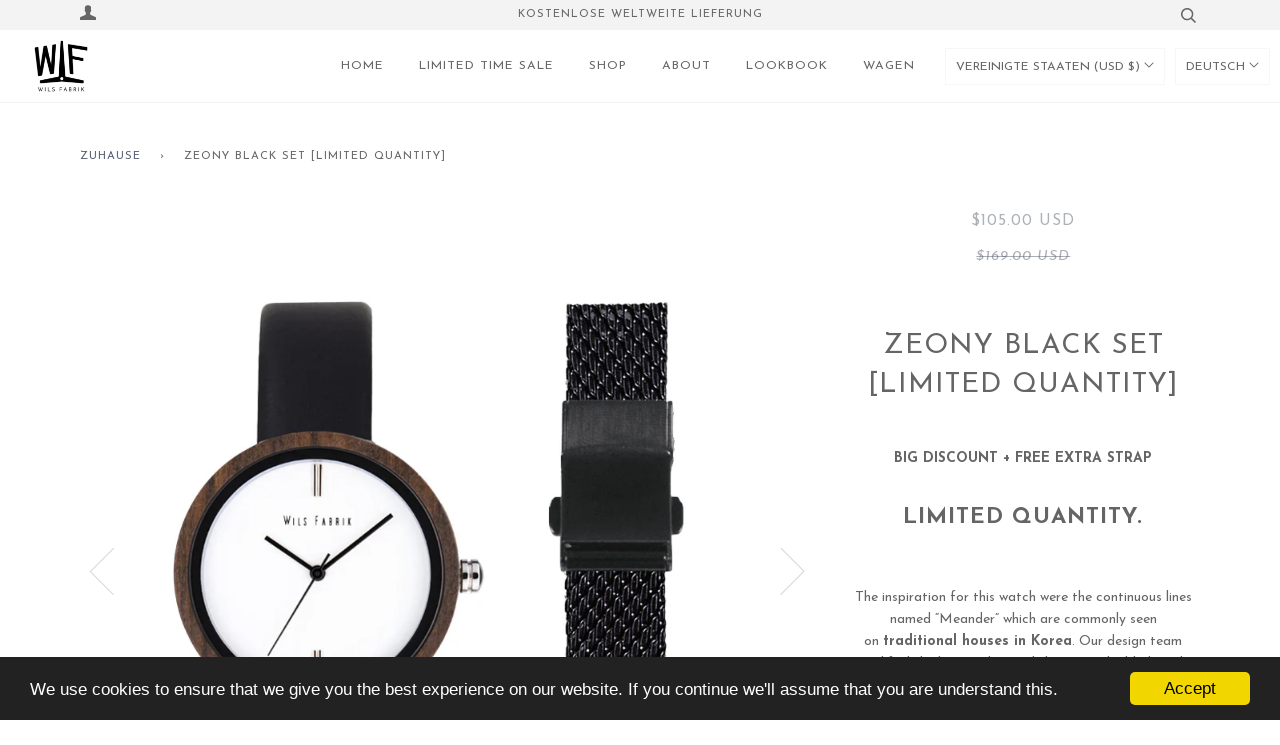

--- FILE ---
content_type: text/html; charset=utf-8
request_url: https://wilsfabrik.com/de/products/zeony-black-set-limited-qty
body_size: 25653
content:


<!doctype html>
<!--[if lt IE 7]><html lang='de'    class="no-js lt-ie9 lt-ie8 lt-ie7" lang="de" dir="ltr"> <![endif]-->
<!--[if IE 7]><html lang='de'    class="no-js lt-ie9 lt-ie8" lang="de" dir="ltr"> <![endif]-->
<!--[if IE 8]><html lang='de'    class="no-js lt-ie9" lang="de" dir="ltr"> <![endif]-->
<!--[if IE 9 ]><html lang='de'    class="ie9 no-js" dir="ltr"> <![endif]-->
<!--[if (gt IE 9)|!(IE)]><!--> <html lang='de'    class="no-js" dir="ltr"> <!--<![endif]-->
<head>

  <!-- Wellspent Global Tag (install site-wide in <head>) -->
<script>
(function () {
  try {
    var KEY = "wellspent_tid";

    // Canary log (remove after verified)
    console.log("WELLSPENT Global Tag loaded:", window.location.href);

    var url = new URL(window.location.href);
    var ref = url.searchParams.get("ref");

    var maxAge = 60 * 60 * 24 * 30; // 30 days
    var secure = (location.protocol === "https:") ? "; secure" : "";

    // If we have ?ref=, persist immediately
    if (ref) {
      try { localStorage.setItem(KEY, ref); } catch(e) {}

      document.cookie =
        KEY + "=" + encodeURIComponent(ref) +
        "; path=/; max-age=" + maxAge + "; samesite=lax" + secure;

      window._WELLSPENT_TID_ = ref;

      console.log("WELLSPENT saved tid from ref:", ref);

      // OPTIONAL: remove ref from URL (turn on only after everything works)
      // try {
      //   url.searchParams.delete("ref");
      //   window.history.replaceState({}, "", url.toString());
      // } catch(e) {}
      return;
    }

    // No ref in URL: recover from storage so pixels can still use it
    var ls = null;
    try { ls = localStorage.getItem(KEY); } catch(e) {}

    if (ls) {
      window._WELLSPENT_TID_ = ls;
      return;
    }

    // Cookie fallback -> localStorage
    var m = document.cookie.match(new RegExp("(^|;\\s*)" + KEY + "=([^;]+)"));
    if (m && m[2]) {
      var c = decodeURIComponent(m[2]);
      try { localStorage.setItem(KEY, c); } catch(e) {}
      window._WELLSPENT_TID_ = c;
    }
  } catch(e) {
    console.log("WELLSPENT Global Tag error:", e);
  }
})();
</script><!-- /snippets/ls-head.liquid -->
<!-- /snippets/ls-sdk.liquid -->
<script type="text/javascript">
  window.LangShopConfig = {
    "currentLanguage": "de",
    "currentCurrency": "usd",
    "currentCountry": "US",
    "shopifyLocales":[{"code":"en","rootUrl":"\/"},{"code":"de","rootUrl":"\/de"},{"code":"es","rootUrl":"\/es"},{"code":"ja","rootUrl":"\/ja"},{"code":"zh-TW","rootUrl":"\/zh"}    ],"shopifyCurrencies": ["AUD","CAD","GBP","HKD","JPY","KRW","MOP","MYR","SGD","TWD","USD"],
    "originalLanguage":{"code":"en","alias":null,"title":"English","icon":null,"published":true,"active":false},
    "targetLanguages":[{"code":"de","alias":null,"title":"German","icon":null,"published":true,"active":true},{"code":"es","alias":null,"title":"Spanish","icon":null,"published":true,"active":true},{"code":"ja","alias":null,"title":"Japanese","icon":null,"published":true,"active":true},{"code":"zh-TW","alias":null,"title":"Chinese (Taiwan)","icon":null,"published":true,"active":true}],
    "languagesSwitchers":[{"id":77853675,"title":null,"type":"dropdown","status":"admin-only","display":"titles","position":"top-right","offset":"10px 10px","shortTitles":false,"isolateStyles":false,"icons":"rounded","sprite":"flags","defaultStyles":true,"devices":{"mobile":{"visible":true,"minWidth":null,"maxWidth":{"value":480,"dimension":"px"}},"tablet":{"visible":true,"minWidth":{"value":481,"dimension":"px"},"maxWidth":{"value":1023,"dimension":"px"}},"desktop":{"visible":true,"minWidth":{"value":1024,"dimension":"px"},"maxWidth":null}},"styles":{"dropdown":{"activeContainer":{"padding":{"top":{"value":8,"dimension":"px"},"right":{"value":10,"dimension":"px"},"bottom":{"value":8,"dimension":"px"},"left":{"value":10,"dimension":"px"}},"background":"rgba(255, 255, 255, 0.95)","borderRadius":{"topLeft":{"value":0,"dimension":"px"},"topRight":{"value":0,"dimension":"px"},"bottomLeft":{"value":0,"dimension":"px"},"bottomRight":{"value":0,"dimension":"px"}},"borderTop":{"color":"rgba(224, 224, 224, 1)","style":"solid","width":{"value":1,"dimension":"px"}},"borderRight":{"color":"rgba(224, 224, 224, 1)","style":"solid","width":{"value":1,"dimension":"px"}},"borderBottom":{"color":"rgba(224, 224, 224, 1)","style":"solid","width":{"value":1,"dimension":"px"}},"borderLeft":{"color":"rgba(224, 224, 224, 1)","style":"solid","width":{"value":1,"dimension":"px"}}},"activeContainerHovered":null,"activeItem":{"fontSize":{"value":13,"dimension":"px"},"fontFamily":"Open Sans","color":"rgba(39, 46, 49, 1)"},"activeItemHovered":null,"activeItemIcon":{"offset":{"value":10,"dimension":"px"},"position":"left"},"dropdownContainer":{"animation":"sliding","background":"rgba(255,255,255,.95)","borderRadius":{"topLeft":{"value":0,"dimension":"px"},"topRight":{"value":0,"dimension":"px"},"bottomLeft":{"value":0,"dimension":"px"},"bottomRight":{"value":0,"dimension":"px"}},"borderTop":{"color":"rgba(224, 224, 224, 1)","style":"solid","width":{"value":1,"dimension":"px"}},"borderRight":{"color":"rgba(224, 224, 224, 1)","style":"solid","width":{"value":1,"dimension":"px"}},"borderBottom":{"color":"rgba(224, 224, 224, 1)","style":"solid","width":{"value":1,"dimension":"px"}},"borderLeft":{"color":"rgba(224, 224, 224, 1)","style":"solid","width":{"value":1,"dimension":"px"}},"padding":{"top":{"value":0,"dimension":"px"},"right":{"value":0,"dimension":"px"},"bottom":{"value":0,"dimension":"px"},"left":{"value":0,"dimension":"px"}}},"dropdownContainerHovered":null,"dropdownItem":{"padding":{"top":{"value":8,"dimension":"px"},"right":{"value":10,"dimension":"px"},"bottom":{"value":8,"dimension":"px"},"left":{"value":10,"dimension":"px"}},"fontSize":{"value":13,"dimension":"px"},"fontFamily":"Open Sans","color":"rgba(39, 46, 49, 1)"},"dropdownItemHovered":{"color":"rgba(27, 160, 227, 1)"},"dropdownItemIcon":{"position":"left","offset":{"value":10,"dimension":"px"}},"arrow":{"color":"rgba(39, 46, 49, 1)","position":"right","offset":{"value":20,"dimension":"px"},"size":{"value":6,"dimension":"px"}}},"inline":{"container":{"background":"rgba(255,255,255,.95)","borderRadius":{"topLeft":{"value":4,"dimension":"px"},"topRight":{"value":4,"dimension":"px"},"bottomLeft":{"value":4,"dimension":"px"},"bottomRight":{"value":4,"dimension":"px"}},"borderTop":{"color":"rgba(224, 224, 224, 1)","style":"solid","width":{"value":1,"dimension":"px"}},"borderRight":{"color":"rgba(224, 224, 224, 1)","style":"solid","width":{"value":1,"dimension":"px"}},"borderBottom":{"color":"rgba(224, 224, 224, 1)","style":"solid","width":{"value":1,"dimension":"px"}},"borderLeft":{"color":"rgba(224, 224, 224, 1)","style":"solid","width":{"value":1,"dimension":"px"}}},"containerHovered":null,"item":{"background":"transparent","padding":{"top":{"value":8,"dimension":"px"},"right":{"value":10,"dimension":"px"},"bottom":{"value":8,"dimension":"px"},"left":{"value":10,"dimension":"px"}},"fontSize":{"value":13,"dimension":"px"},"fontFamily":"Open Sans","color":"rgba(39, 46, 49, 1)"},"itemHovered":{"background":"rgba(245, 245, 245, 1)","color":"rgba(39, 46, 49, 1)"},"itemActive":{"background":"rgba(245, 245, 245, 1)","color":"rgba(27, 160, 227, 1)"},"itemIcon":{"position":"left","offset":{"value":10,"dimension":"px"}}},"ios":{"activeContainer":{"padding":{"top":{"value":0,"dimension":"px"},"right":{"value":0,"dimension":"px"},"bottom":{"value":0,"dimension":"px"},"left":{"value":0,"dimension":"px"}},"background":"rgba(255,255,255,.95)","borderRadius":{"topLeft":{"value":0,"dimension":"px"},"topRight":{"value":0,"dimension":"px"},"bottomLeft":{"value":0,"dimension":"px"},"bottomRight":{"value":0,"dimension":"px"}},"borderTop":{"color":"rgba(224, 224, 224, 1)","style":"solid","width":{"value":1,"dimension":"px"}},"borderRight":{"color":"rgba(224, 224, 224, 1)","style":"solid","width":{"value":1,"dimension":"px"}},"borderBottom":{"color":"rgba(224, 224, 224, 1)","style":"solid","width":{"value":1,"dimension":"px"}},"borderLeft":{"color":"rgba(224, 224, 224, 1)","style":"solid","width":{"value":1,"dimension":"px"}}},"activeContainerHovered":null,"activeItem":{"fontSize":{"value":13,"dimension":"px"},"fontFamily":"Open Sans","color":"rgba(39, 46, 49, 1)","padding":{"top":{"value":8,"dimension":"px"},"right":{"value":10,"dimension":"px"},"bottom":{"value":8,"dimension":"px"},"left":{"value":10,"dimension":"px"}}},"activeItemHovered":null,"activeItemIcon":{"position":"left","offset":{"value":10,"dimension":"px"}},"modalOverlay":{"background":"rgba(0, 0, 0, 0.7)"},"wheelButtonsContainer":{"background":"rgba(255, 255, 255, 1)","padding":{"top":{"value":8,"dimension":"px"},"right":{"value":10,"dimension":"px"},"bottom":{"value":8,"dimension":"px"},"left":{"value":10,"dimension":"px"}},"borderTop":{"color":"rgba(224, 224, 224, 1)","style":"solid","width":{"value":0,"dimension":"px"}},"borderRight":{"color":"rgba(224, 224, 224, 1)","style":"solid","width":{"value":0,"dimension":"px"}},"borderBottom":{"color":"rgba(224, 224, 224, 1)","style":"solid","width":{"value":1,"dimension":"px"}},"borderLeft":{"color":"rgba(224, 224, 224, 1)","style":"solid","width":{"value":0,"dimension":"px"}}},"wheelCloseButton":{"fontSize":{"value":14,"dimension":"px"},"fontFamily":"Open Sans","color":"rgba(39, 46, 49, 1)","fontWeight":"bold"},"wheelCloseButtonHover":null,"wheelSubmitButton":{"fontSize":{"value":14,"dimension":"px"},"fontFamily":"Open Sans","color":"rgba(39, 46, 49, 1)","fontWeight":"bold"},"wheelSubmitButtonHover":null,"wheelPanelContainer":{"background":"rgba(255, 255, 255, 1)"},"wheelLine":{"borderTop":{"color":"rgba(224, 224, 224, 1)","style":"solid","width":{"value":1,"dimension":"px"}},"borderRight":{"color":"rgba(224, 224, 224, 1)","style":"solid","width":{"value":0,"dimension":"px"}},"borderBottom":{"color":"rgba(224, 224, 224, 1)","style":"solid","width":{"value":1,"dimension":"px"}},"borderLeft":{"color":"rgba(224, 224, 224, 1)","style":"solid","width":{"value":0,"dimension":"px"}}},"wheelItem":{"background":"transparent","padding":{"top":{"value":8,"dimension":"px"},"right":{"value":10,"dimension":"px"},"bottom":{"value":8,"dimension":"px"},"left":{"value":10,"dimension":"px"}},"fontSize":{"value":13,"dimension":"px"},"fontFamily":"Open Sans","color":"rgba(39, 46, 49, 1)","justifyContent":"flex-start"},"wheelItemIcon":{"position":"left","offset":{"value":10,"dimension":"px"}}},"modal":{"activeContainer":{"padding":{"top":{"value":0,"dimension":"px"},"right":{"value":0,"dimension":"px"},"bottom":{"value":0,"dimension":"px"},"left":{"value":0,"dimension":"px"}},"background":"rgba(255, 255, 255, 0.95)","borderRadius":{"topLeft":{"value":0,"dimension":"px"},"topRight":{"value":0,"dimension":"px"},"bottomLeft":{"value":0,"dimension":"px"},"bottomRight":{"value":0,"dimension":"px"}},"borderTop":{"color":"rgba(224, 224, 224, 1)","style":"solid","width":{"value":1,"dimension":"px"}},"borderRight":{"color":"rgba(224, 224, 224, 1)","style":"solid","width":{"value":1,"dimension":"px"}},"borderBottom":{"color":"rgba(224, 224, 224, 1)","style":"solid","width":{"value":1,"dimension":"px"}},"borderLeft":{"color":"rgba(224, 224, 224, 1)","style":"solid","width":{"value":1,"dimension":"px"}}},"activeContainerHovered":null,"activeItem":{"fontSize":{"value":13,"dimension":"px"},"fontFamily":"Open Sans","color":"rgba(39, 46, 49, 1)","padding":{"top":{"value":8,"dimension":"px"},"right":{"value":10,"dimension":"px"},"bottom":{"value":8,"dimension":"px"},"left":{"value":10,"dimension":"px"}}},"activeItemHovered":null,"activeItemIcon":{"position":"left","offset":{"value":10,"dimension":"px"}},"modalOverlay":{"background":"rgba(0, 0, 0, 0.7)"},"modalContent":{"animation":"sliding-down","background":"rgba(255, 255, 255, 1)","maxHeight":{"value":80,"dimension":"vh"},"maxWidth":{"value":80,"dimension":"vw"},"width":{"value":320,"dimension":"px"}},"modalContentHover":null,"modalItem":{"reverseElements":true,"fontSize":{"value":11,"dimension":"px"},"fontFamily":"Open Sans","color":"rgba(102, 102, 102, 1)","textTransform":"uppercase","fontWeight":"bold","justifyContent":"space-between","letterSpacing":{"value":3,"dimension":"px"},"padding":{"top":{"value":20,"dimension":"px"},"right":{"value":26,"dimension":"px"},"bottom":{"value":20,"dimension":"px"},"left":{"value":26,"dimension":"px"}}},"modalItemIcon":{"offset":{"value":20,"dimension":"px"}},"modalItemRadio":{"size":{"value":20,"dimension":"px"},"offset":{"value":20,"dimension":"px"},"color":"rgba(193, 202, 202, 1)"},"modalItemHovered":{"background":"rgba(255, 103, 99, 0.5)","color":"rgba(254, 236, 233, 1)"},"modalItemHoveredRadio":{"size":{"value":20,"dimension":"px"},"offset":{"value":20,"dimension":"px"},"color":"rgba(254, 236, 233, 1)"},"modalActiveItem":{"fontSize":{"value":15,"dimension":"px"},"color":"rgba(254, 236, 233, 1)","background":"rgba(255, 103, 99, 1)"},"modalActiveItemRadio":{"size":{"value":24,"dimension":"px"},"offset":{"value":18,"dimension":"px"},"color":"rgba(255, 255, 255, 1)"},"modalActiveItemHovered":null,"modalActiveItemHoveredRadio":null},"select":{"container":{"background":"rgba(255,255,255, 1)","borderRadius":{"topLeft":{"value":4,"dimension":"px"},"topRight":{"value":4,"dimension":"px"},"bottomLeft":{"value":4,"dimension":"px"},"bottomRight":{"value":4,"dimension":"px"}},"borderTop":{"color":"rgba(204, 204, 204, 1)","style":"solid","width":{"value":1,"dimension":"px"}},"borderRight":{"color":"rgba(204, 204, 204, 1)","style":"solid","width":{"value":1,"dimension":"px"}},"borderBottom":{"color":"rgba(204, 204, 204, 1)","style":"solid","width":{"value":1,"dimension":"px"}},"borderLeft":{"color":"rgba(204, 204, 204, 1)","style":"solid","width":{"value":1,"dimension":"px"}}},"text":{"padding":{"top":{"value":5,"dimension":"px"},"right":{"value":8,"dimension":"px"},"bottom":{"value":5,"dimension":"px"},"left":{"value":8,"dimension":"px"}},"fontSize":{"value":13,"dimension":"px"},"fontFamily":"Open Sans","color":"rgba(39, 46, 49, 1)"}}}}],
    "defaultCurrency":{"code":"usd","title":"US Dollar","icon":null,"rate":1,"formatWithCurrency":"${{amount}} USD","formatWithoutCurrency":"${{amount}}"},
    "targetCurrencies":[{"code":"eur","title":"Euro","icon":null,"rate":0.9807,"formatWithCurrency":"€{{amount}} EUR","formatWithoutCurrency":"€{{amount}}","id":"eur"},{"code":"aud","title":"Australian Dollar","icon":null,"rate":1.4311,"formatWithCurrency":"${{amount}} AUD","formatWithoutCurrency":"${{amount}}","id":"aud"},{"code":"gbp","title":"Pound Sterling","icon":null,"rate":0.8275,"formatWithCurrency":"£{{amount}} GBP","formatWithoutCurrency":"£{{amount}}","id":"gbp"},{"code":"jpy","title":"Yen","icon":null,"rate":134.843,"formatWithCurrency":"¥{{amount}} JPY","formatWithoutCurrency":"¥{{amount}}","id":"jpy"},{"code":"sgd","title":"Singapore Dollar","icon":null,"rate":1.3783,"formatWithCurrency":" {{amount}} SGD","formatWithoutCurrency":" {{amount}}","id":"sgd"},{"code":"twd","title":"New Taiwan Dollar","icon":null,"rate":30.0157,"formatWithCurrency":"${{amount}} TWD","formatWithoutCurrency":"${{amount}}","id":"twd"},{"code":"hkd","title":"Hong Kong Dollar","icon":null,"rate":7.8497,"formatWithCurrency":"${{amount}} HKD","formatWithoutCurrency":"${{amount}}","id":"hkd"}],
    "currenciesSwitchers":[{"id":2256086200,"title":null,"type":"dropdown","status":"admin-only","display":"titles","position":"top-left","offset":"10px 10px","shortTitles":false,"isolateStyles":false,"icons":"rounded","sprite":"symbols","defaultStyles":true,"devices":{"mobile":{"visible":true,"minWidth":null,"maxWidth":{"value":480,"dimension":"px"}},"tablet":{"visible":true,"minWidth":{"value":481,"dimension":"px"},"maxWidth":{"value":1023,"dimension":"px"}},"desktop":{"visible":true,"minWidth":{"value":1024,"dimension":"px"},"maxWidth":null}},"styles":{"dropdown":{"activeContainer":{"padding":{"top":{"value":8,"dimension":"px"},"right":{"value":10,"dimension":"px"},"bottom":{"value":8,"dimension":"px"},"left":{"value":10,"dimension":"px"}},"background":"rgba(255,255,255,.95)","borderRadius":{"topLeft":{"value":0,"dimension":"px"},"topRight":{"value":0,"dimension":"px"},"bottomLeft":{"value":0,"dimension":"px"},"bottomRight":{"value":0,"dimension":"px"}},"borderTop":{"color":"rgba(224, 224, 224, 1)","style":"solid","width":{"value":1,"dimension":"px"}},"borderRight":{"color":"rgba(224, 224, 224, 1)","style":"solid","width":{"value":1,"dimension":"px"}},"borderBottom":{"color":"rgba(224, 224, 224, 1)","style":"solid","width":{"value":1,"dimension":"px"}},"borderLeft":{"color":"rgba(224, 224, 224, 1)","style":"solid","width":{"value":1,"dimension":"px"}}},"activeContainerHovered":null,"activeItem":{"fontSize":{"value":13,"dimension":"px"},"fontFamily":"Open Sans","color":"rgba(39, 46, 49, 1)"},"activeItemHovered":null,"activeItemIcon":{"offset":{"value":10,"dimension":"px"},"position":"left"},"dropdownContainer":{"animation":"sliding","background":"rgba(255,255,255,.95)","borderRadius":{"topLeft":{"value":0,"dimension":"px"},"topRight":{"value":0,"dimension":"px"},"bottomLeft":{"value":0,"dimension":"px"},"bottomRight":{"value":0,"dimension":"px"}},"borderTop":{"color":"rgba(224, 224, 224, 1)","style":"solid","width":{"value":1,"dimension":"px"}},"borderRight":{"color":"rgba(224, 224, 224, 1)","style":"solid","width":{"value":1,"dimension":"px"}},"borderBottom":{"color":"rgba(224, 224, 224, 1)","style":"solid","width":{"value":1,"dimension":"px"}},"borderLeft":{"color":"rgba(224, 224, 224, 1)","style":"solid","width":{"value":1,"dimension":"px"}},"padding":{"top":{"value":0,"dimension":"px"},"right":{"value":0,"dimension":"px"},"bottom":{"value":0,"dimension":"px"},"left":{"value":0,"dimension":"px"}}},"dropdownContainerHovered":null,"dropdownItem":{"padding":{"top":{"value":8,"dimension":"px"},"right":{"value":10,"dimension":"px"},"bottom":{"value":8,"dimension":"px"},"left":{"value":10,"dimension":"px"}},"fontSize":{"value":13,"dimension":"px"},"fontFamily":"Open Sans","color":"rgba(39, 46, 49, 1)"},"dropdownItemHovered":{"color":"rgba(27, 160, 227, 1)"},"dropdownItemIcon":{"position":"left","offset":{"value":10,"dimension":"px"}},"arrow":{"color":"rgba(29, 29, 29, 1)","position":"right","offset":{"value":0,"dimension":"px"},"size":{"value":6,"dimension":"px"}}},"inline":{"container":{"background":"rgba(255,255,255,.95)","borderRadius":{"topLeft":{"value":4,"dimension":"px"},"topRight":{"value":4,"dimension":"px"},"bottomLeft":{"value":4,"dimension":"px"},"bottomRight":{"value":4,"dimension":"px"}},"borderTop":{"color":"rgba(224, 224, 224, 1)","style":"solid","width":{"value":1,"dimension":"px"}},"borderRight":{"color":"rgba(224, 224, 224, 1)","style":"solid","width":{"value":1,"dimension":"px"}},"borderBottom":{"color":"rgba(224, 224, 224, 1)","style":"solid","width":{"value":1,"dimension":"px"}},"borderLeft":{"color":"rgba(224, 224, 224, 1)","style":"solid","width":{"value":1,"dimension":"px"}}},"containerHovered":null,"item":{"background":"transparent","padding":{"top":{"value":8,"dimension":"px"},"right":{"value":10,"dimension":"px"},"bottom":{"value":8,"dimension":"px"},"left":{"value":10,"dimension":"px"}},"fontSize":{"value":13,"dimension":"px"},"fontFamily":"Open Sans","color":"rgba(39, 46, 49, 1)"},"itemHovered":{"background":"rgba(245, 245, 245, 1)","color":"rgba(39, 46, 49, 1)"},"itemActive":{"background":"rgba(245, 245, 245, 1)","color":"rgba(27, 160, 227, 1)"},"itemIcon":{"position":"left","offset":{"value":10,"dimension":"px"}}},"ios":{"activeContainer":{"padding":{"top":{"value":0,"dimension":"px"},"right":{"value":0,"dimension":"px"},"bottom":{"value":0,"dimension":"px"},"left":{"value":0,"dimension":"px"}},"background":"rgba(255,255,255,.95)","borderRadius":{"topLeft":{"value":0,"dimension":"px"},"topRight":{"value":0,"dimension":"px"},"bottomLeft":{"value":0,"dimension":"px"},"bottomRight":{"value":0,"dimension":"px"}},"borderTop":{"color":"rgba(224, 224, 224, 1)","style":"solid","width":{"value":1,"dimension":"px"}},"borderRight":{"color":"rgba(224, 224, 224, 1)","style":"solid","width":{"value":1,"dimension":"px"}},"borderBottom":{"color":"rgba(224, 224, 224, 1)","style":"solid","width":{"value":1,"dimension":"px"}},"borderLeft":{"color":"rgba(224, 224, 224, 1)","style":"solid","width":{"value":1,"dimension":"px"}}},"activeContainerHovered":null,"activeItem":{"fontSize":{"value":13,"dimension":"px"},"fontFamily":"Open Sans","color":"rgba(39, 46, 49, 1)","padding":{"top":{"value":8,"dimension":"px"},"right":{"value":10,"dimension":"px"},"bottom":{"value":8,"dimension":"px"},"left":{"value":10,"dimension":"px"}}},"activeItemHovered":null,"activeItemIcon":{"position":"left","offset":{"value":10,"dimension":"px"}},"modalOverlay":{"background":"rgba(0, 0, 0, 0.7)"},"wheelButtonsContainer":{"background":"rgba(255, 255, 255, 1)","padding":{"top":{"value":8,"dimension":"px"},"right":{"value":10,"dimension":"px"},"bottom":{"value":8,"dimension":"px"},"left":{"value":10,"dimension":"px"}},"borderTop":{"color":"rgba(224, 224, 224, 1)","style":"solid","width":{"value":0,"dimension":"px"}},"borderRight":{"color":"rgba(224, 224, 224, 1)","style":"solid","width":{"value":0,"dimension":"px"}},"borderBottom":{"color":"rgba(224, 224, 224, 1)","style":"solid","width":{"value":1,"dimension":"px"}},"borderLeft":{"color":"rgba(224, 224, 224, 1)","style":"solid","width":{"value":0,"dimension":"px"}}},"wheelCloseButton":{"fontSize":{"value":14,"dimension":"px"},"fontFamily":"Open Sans","color":"rgba(39, 46, 49, 1)","fontWeight":"bold"},"wheelCloseButtonHover":null,"wheelSubmitButton":{"fontSize":{"value":14,"dimension":"px"},"fontFamily":"Open Sans","color":"rgba(39, 46, 49, 1)","fontWeight":"bold"},"wheelSubmitButtonHover":null,"wheelPanelContainer":{"background":"rgba(255, 255, 255, 1)"},"wheelLine":{"borderTop":{"color":"rgba(224, 224, 224, 1)","style":"solid","width":{"value":1,"dimension":"px"}},"borderRight":{"color":"rgba(224, 224, 224, 1)","style":"solid","width":{"value":0,"dimension":"px"}},"borderBottom":{"color":"rgba(224, 224, 224, 1)","style":"solid","width":{"value":1,"dimension":"px"}},"borderLeft":{"color":"rgba(224, 224, 224, 1)","style":"solid","width":{"value":0,"dimension":"px"}}},"wheelItem":{"background":"transparent","padding":{"top":{"value":8,"dimension":"px"},"right":{"value":10,"dimension":"px"},"bottom":{"value":8,"dimension":"px"},"left":{"value":10,"dimension":"px"}},"fontSize":{"value":13,"dimension":"px"},"fontFamily":"Open Sans","color":"rgba(39, 46, 49, 1)","justifyContent":"flex-start"},"wheelItemIcon":{"position":"left","offset":{"value":10,"dimension":"px"}}},"modal":{"activeContainer":{"padding":{"top":{"value":0,"dimension":"px"},"right":{"value":0,"dimension":"px"},"bottom":{"value":0,"dimension":"px"},"left":{"value":0,"dimension":"px"}},"background":"rgba(255,255,255,.95)","borderRadius":{"topLeft":{"value":0,"dimension":"px"},"topRight":{"value":0,"dimension":"px"},"bottomLeft":{"value":0,"dimension":"px"},"bottomRight":{"value":0,"dimension":"px"}},"borderTop":{"color":"rgba(224, 224, 224, 1)","style":"solid","width":{"value":1,"dimension":"px"}},"borderRight":{"color":"rgba(224, 224, 224, 1)","style":"solid","width":{"value":1,"dimension":"px"}},"borderBottom":{"color":"rgba(224, 224, 224, 1)","style":"solid","width":{"value":1,"dimension":"px"}},"borderLeft":{"color":"rgba(224, 224, 224, 1)","style":"solid","width":{"value":1,"dimension":"px"}}},"activeContainerHovered":null,"activeItem":{"fontSize":{"value":13,"dimension":"px"},"fontFamily":"Open Sans","color":"rgba(39, 46, 49, 1)","padding":{"top":{"value":8,"dimension":"px"},"right":{"value":10,"dimension":"px"},"bottom":{"value":8,"dimension":"px"},"left":{"value":10,"dimension":"px"}}},"activeItemHovered":null,"activeItemIcon":{"position":"left","offset":{"value":10,"dimension":"px"}},"modalOverlay":{"background":"rgba(0, 0, 0, 0.7)"},"modalContent":{"animation":"sliding-down","background":"rgba(255, 255, 255, 1)","maxHeight":{"value":80,"dimension":"vh"},"maxWidth":{"value":80,"dimension":"vw"},"width":{"value":320,"dimension":"px"}},"modalContentHover":null,"modalItem":{"reverseElements":true,"fontSize":{"value":11,"dimension":"px"},"fontFamily":"Open Sans","color":"rgba(102, 102, 102, 1)","textTransform":"uppercase","fontWeight":"bold","justifyContent":"space-between","letterSpacing":{"value":3,"dimension":"px"},"padding":{"top":{"value":20,"dimension":"px"},"right":{"value":26,"dimension":"px"},"bottom":{"value":20,"dimension":"px"},"left":{"value":26,"dimension":"px"}}},"modalItemIcon":{"offset":{"value":20,"dimension":"px"}},"modalItemRadio":{"size":{"value":20,"dimension":"px"},"offset":{"value":20,"dimension":"px"},"color":"rgba(193, 202, 202, 1)"},"modalItemHovered":{"background":"rgba(255, 103, 99, 0.5)","color":"rgba(254, 236, 233, 1)"},"modalItemHoveredRadio":{"size":{"value":20,"dimension":"px"},"offset":{"value":20,"dimension":"px"},"color":"rgba(254, 236, 233, 1)"},"modalActiveItem":{"fontSize":{"value":15,"dimension":"px"},"color":"rgba(254, 236, 233, 1)","background":"rgba(255, 103, 99, 1)"},"modalActiveItemRadio":{"size":{"value":24,"dimension":"px"},"offset":{"value":18,"dimension":"px"},"color":"rgba(255, 255, 255, 1)"},"modalActiveItemHovered":null,"modalActiveItemHoveredRadio":null},"select":{"container":{"background":"rgba(255,255,255, 1)","borderRadius":{"topLeft":{"value":4,"dimension":"px"},"topRight":{"value":4,"dimension":"px"},"bottomLeft":{"value":4,"dimension":"px"},"bottomRight":{"value":4,"dimension":"px"}},"borderTop":{"color":"rgba(204, 204, 204, 1)","style":"solid","width":{"value":1,"dimension":"px"}},"borderRight":{"color":"rgba(204, 204, 204, 1)","style":"solid","width":{"value":1,"dimension":"px"}},"borderBottom":{"color":"rgba(204, 204, 204, 1)","style":"solid","width":{"value":1,"dimension":"px"}},"borderLeft":{"color":"rgba(204, 204, 204, 1)","style":"solid","width":{"value":1,"dimension":"px"}}},"text":{"padding":{"top":{"value":5,"dimension":"px"},"right":{"value":8,"dimension":"px"},"bottom":{"value":5,"dimension":"px"},"left":{"value":8,"dimension":"px"}},"fontSize":{"value":13,"dimension":"px"},"fontFamily":"Open Sans","color":"rgba(39, 46, 49, 1)","lineHeight":{"value":13,"dimension":"px"}}}}}],
    "languageDetection":"location",
    "languagesCountries":[{"code":"en","countries":["as","ai","ag","aw","au","bs","bh","bd","bb","bz","bm","bw","br","io","bn","kh","cm","ca","ky","cx","cc","ck","cy","dm","eg","et","fk","fj","gm","gh","gi","gr","gl","gd","gu","gg","gy","in","id","ie","im","il","jm","je","jo","ke","ki","kw","la","lb","ls","lr","ly","my","mv","mt","mh","mu","fm","mc","ms","na","nr","np","an","nz","ng","nu","nf","mp","om","pk","pw","pg","ph","pn","qa","rw","sh","kn","lc","vc","ws","sc","sl","sg","sb","so","za","gs","lk","sd","sr","sz","sy","tz","th","tl","tk","to","tt","tc","tv","ug","ua","ae","gb","us","um","vu","vn","vg","vi","zm","zw","bq","ss","sx","cw"]},{"code":"zh-TW","countries":["hk","mo","tw","kr"]},{"code":"ja","countries":["jp"]},{"code":"es","countries":["ar","bo","cl","co","cr","cu","do","ec","sv","gq","gt","hn","mx","ni","pa","py","pe","pr","es","uy","ve"]},{"code":"de","countries":["at","be","dk","de","is","it","li","lu","ch"]}],
    "languagesBrowsers":[{"code":"en","browsers":["en"]},{"code":"zh-TW","browsers":["zh-TW"]},{"code":"ja","browsers":["ja"]},{"code":"es","browsers":["es"]},{"code":"de","browsers":["de"]}],
    "currencyDetection":"location",
    "currenciesLanguages":[{"code":"usd","languages":["nl","fil","haw","id","es","to"]},{"code":"hkd","languages":["en"]},{"code":"twd","languages":["zh"]},{"code":"eur","languages":["sq","eu","bs","br","ca","co","hr","et","fi","fr","fy","gl","de","el","hu","ga","it","la","mt","oc","ru","sr","sh","sk","sl","sv","tr"]},{"code":"gbp","languages":["pt","gd","cy"]},{"code":"jpy","languages":["ja"]}],
    "currenciesCountries":[{"code":"usd","countries":["as","bq","ec","fm","gu","io","mh","mp","pr","pw","sv","tc","tl","um","us","vg","vi"]},{"code":"hkd","countries":["hk","mo"]},{"code":"twd","countries":["tw"]},{"code":"eur","countries":["ad","at","ax","be","bl","cy","de","ee","es","fi","fr","gf","gp","gr","ie","it","xk","lu","mc","me","mf","mq","mt","nl","pm","pt","re","si","sk","sm","tf","va","yt"]},{"code":"gbp","countries":["gb","gg","gs","im","je"]},{"code":"jpy","countries":["jp"]},{"code":"aud","countries":["au"]},{"code":"sgd","countries":["sg"]}],
    "recommendationAlert":{"type":"banner","status":"disabled","isolateStyles":false,"styles":{"banner":{"bannerContainer":{"position":"top","spacing":10,"borderTop":{"color":"rgba(0,0,0,0.2)","style":"solid","width":{"value":0,"dimension":"px"}},"borderRight":{"color":"rgba(0,0,0,0.2)","style":"solid","width":{"value":0,"dimension":"px"}},"borderBottom":{"color":"rgba(0,0,0,0.2)","style":"solid","width":{"value":1,"dimension":"px"}},"borderLeft":{"color":"rgba(0,0,0,0.2)","style":"solid","width":{"value":0,"dimension":"px"}},"padding":{"top":{"value":23,"dimension":"px"},"right":{"value":55,"dimension":"px"},"bottom":{"value":23,"dimension":"px"},"left":{"value":55,"dimension":"px"}},"background":"rgba(255, 255, 255, 1)"},"bannerMessage":{"fontSize":{"value":16,"dimension":"px"}},"selectorContainer":{"background":"rgba(244,244,244, 1)","borderRadius":{"topLeft":{"value":2,"dimension":"px"},"topRight":{"value":2,"dimension":"px"},"bottomLeft":{"value":2,"dimension":"px"},"bottomRight":{"value":2,"dimension":"px"}},"borderTop":{"color":"rgba(204, 204, 204, 1)","style":"solid","width":{"value":0,"dimension":"px"}},"borderRight":{"color":"rgba(204, 204, 204, 1)","style":"solid","width":{"value":0,"dimension":"px"}},"borderBottom":{"color":"rgba(204, 204, 204, 1)","style":"solid","width":{"value":0,"dimension":"px"}},"borderLeft":{"color":"rgba(204, 204, 204, 1)","style":"solid","width":{"value":0,"dimension":"px"}}},"selectorContainerHovered":null,"selectorText":{"padding":{"top":{"value":8,"dimension":"px"},"right":{"value":8,"dimension":"px"},"bottom":{"value":8,"dimension":"px"},"left":{"value":8,"dimension":"px"}},"fontSize":{"value":16,"dimension":"px"},"fontFamily":"Open Sans","color":"rgba(39, 46, 49, 1)"},"selectorTextHovered":null,"changeButton":{"borderTop":{"color":"transparent","style":"solid","width":{"value":0,"dimension":"px"}},"borderRight":{"color":"transparent","style":"solid","width":{"value":0,"dimension":"px"}},"borderBottom":{"color":"transparent","style":"solid","width":{"value":0,"dimension":"px"}},"borderLeft":{"color":"transparent","style":"solid","width":{"value":0,"dimension":"px"}},"fontSize":{"value":16,"dimension":"px"},"borderRadius":{"topLeft":{"value":2,"dimension":"px"},"topRight":{"value":2,"dimension":"px"},"bottomLeft":{"value":2,"dimension":"px"},"bottomRight":{"value":2,"dimension":"px"}},"padding":{"top":{"value":8,"dimension":"px"},"right":{"value":8,"dimension":"px"},"bottom":{"value":8,"dimension":"px"},"left":{"value":8,"dimension":"px"}},"background":"rgba(0, 0, 0, 1)","color":"rgba(255, 255, 255, 1)"},"changeButtonHovered":null,"closeButton":{"fontSize":{"value":16,"dimension":"px"},"color":"rgba(0, 0, 0, 1)"},"closeButtonHovered":null},"popup":{"popupContainer":{"maxWidth":{"value":30,"dimension":"rem"},"position":"bottom-left","spacing":10,"offset":{"value":1,"dimension":"em"},"borderTop":{"color":"rgba(0,0,0,0.2)","style":"solid","width":{"value":0,"dimension":"px"}},"borderRight":{"color":"rgba(0,0,0,0.2)","style":"solid","width":{"value":0,"dimension":"px"}},"borderBottom":{"color":"rgba(0,0,0,0.2)","style":"solid","width":{"value":1,"dimension":"px"}},"borderLeft":{"color":"rgba(0,0,0,0.2)","style":"solid","width":{"value":0,"dimension":"px"}},"borderRadius":{"topLeft":{"value":0,"dimension":"px"},"topRight":{"value":0,"dimension":"px"},"bottomLeft":{"value":0,"dimension":"px"},"bottomRight":{"value":0,"dimension":"px"}},"padding":{"top":{"value":15,"dimension":"px"},"right":{"value":20,"dimension":"px"},"bottom":{"value":15,"dimension":"px"},"left":{"value":20,"dimension":"px"}},"background":"rgba(255, 255, 255, 1)"},"popupMessage":{"fontSize":{"value":16,"dimension":"px"}},"selectorContainer":{"background":"rgba(244,244,244, 1)","borderRadius":{"topLeft":{"value":2,"dimension":"px"},"topRight":{"value":2,"dimension":"px"},"bottomLeft":{"value":2,"dimension":"px"},"bottomRight":{"value":2,"dimension":"px"}},"borderTop":{"color":"rgba(204, 204, 204, 1)","style":"solid","width":{"value":0,"dimension":"px"}},"borderRight":{"color":"rgba(204, 204, 204, 1)","style":"solid","width":{"value":0,"dimension":"px"}},"borderBottom":{"color":"rgba(204, 204, 204, 1)","style":"solid","width":{"value":0,"dimension":"px"}},"borderLeft":{"color":"rgba(204, 204, 204, 1)","style":"solid","width":{"value":0,"dimension":"px"}}},"selectorContainerHovered":null,"selectorText":{"padding":{"top":{"value":8,"dimension":"px"},"right":{"value":8,"dimension":"px"},"bottom":{"value":8,"dimension":"px"},"left":{"value":8,"dimension":"px"}},"fontSize":{"value":16,"dimension":"px"},"fontFamily":"Open Sans","color":"rgba(39, 46, 49, 1)"},"selectorTextHovered":null,"changeButton":{"borderTop":{"color":"transparent","style":"solid","width":{"value":0,"dimension":"px"}},"borderRight":{"color":"transparent","style":"solid","width":{"value":0,"dimension":"px"}},"borderBottom":{"color":"transparent","style":"solid","width":{"value":0,"dimension":"px"}},"borderLeft":{"color":"transparent","style":"solid","width":{"value":0,"dimension":"px"}},"fontSize":{"value":16,"dimension":"px"},"borderRadius":{"topLeft":{"value":2,"dimension":"px"},"topRight":{"value":2,"dimension":"px"},"bottomLeft":{"value":2,"dimension":"px"},"bottomRight":{"value":2,"dimension":"px"}},"padding":{"top":{"value":8,"dimension":"px"},"right":{"value":8,"dimension":"px"},"bottom":{"value":8,"dimension":"px"},"left":{"value":8,"dimension":"px"}},"background":"rgba(0, 0, 0, 1)","color":"rgba(255, 255, 255, 1)"},"changeButtonHovered":null,"closeButton":{"fontSize":{"value":16,"dimension":"px"},"color":"rgba(0, 0, 0, 1)"},"closeButtonHovered":null}}},
    "currencyInQueryParam":true,
    "allowAutomaticRedirects":true,
    "storeMoneyFormat": "${{amount}}",
    "storeMoneyWithCurrencyFormat": "${{amount}} USD",
    "themeDynamics":[{"before":"\u003e","search":"About {{custom}}","replace":"Um {{custom}}","after":"\u003c"},{"before":"\u003e","search":"Collection list","replace":"Sammelliste","after":"\u003c"},{"before":"\u003e","search":"View products","replace":"Produkte anzeigen","after":"\u003c"},{"before":"\u003e","search":"Best Sellers","replace":"Bestseller","after":"\u003c"},{"before":"\u003e","search":"Currency","replace":"Währung","after":"\u003c"},{"before":"\u003e","search":"Language","replace":"Sprache","after":"\u003c"},{"before":"\u003e","search":"women","replace":"Frauen","after":"\u003c"},{"before":"\u003e","search":"HELP","replace":"HILFE","after":"\u003c"},{"before":"\u003e","search":"Men","replace":"Männer","after":"\u003c"},{"before":"\u003e","search":"NEW","replace":"NEU","after":"\u003c"}],
    "dynamicThemeDomObserverInterval":0,
    "abilities":[{"id":1,"name":"use-analytics","expiresAt":null},{"id":2,"name":"use-agency-translation","expiresAt":null},{"id":3,"name":"use-free-translation","expiresAt":null},{"id":4,"name":"use-pro-translation","expiresAt":null},{"id":5,"name":"use-export-import","expiresAt":null},{"id":6,"name":"use-suggestions","expiresAt":null},{"id":7,"name":"use-revisions","expiresAt":null},{"id":8,"name":"use-mappings","expiresAt":null},{"id":9,"name":"use-dynamic-replacements","expiresAt":null},{"id":10,"name":"use-localized-theme","expiresAt":null},{"id":11,"name":"use-third-party-apps","expiresAt":null},{"id":12,"name":"use-translate-new-resources","expiresAt":null},{"id":13,"name":"use-selectors-customization","expiresAt":null},{"id":14,"name":"disable-branding","expiresAt":null},{"id":17,"name":"use-glossary","expiresAt":null}],
    "isAdmin":false,
    "isPreview":false,
    "i18n":{"en": {
            "recommendation_alert": {
                "currency_language_suggestion": null,
                "language_suggestion": null,
                "currency_suggestion": null,
                "change": null
            },
            "switchers": {
                "ios_switcher": {
                    "done": null,
                    "close": null
                }
            },
            "languages": {"en": "English"
,"de": "German"
,"es": "Spanish"
,"ja": "Japanese"
,"zh-TW": "Chinese (Taiwan)"

            },
            "currencies": {"usd": "US Dollar","eur": "Euro","aud": "Australian Dollar","gbp": "Pound Sterling","jpy": "Yen","sgd": "Singapore Dollar","twd": "New Taiwan Dollar","hkd": "Hong Kong Dollar"}
        },"de": {
            "recommendation_alert": {
                "currency_language_suggestion": null,
                "language_suggestion": null,
                "currency_suggestion": null,
                "change": null
            },
            "switchers": {
                "ios_switcher": {
                    "done": null,
                    "close": null
                }
            },
            "languages": {"de": null

            },
            "currencies": {"usd": null,"eur": null,"aud": null,"gbp": null,"jpy": null,"sgd": null,"twd": null,"hkd": null}
        },"es": {
            "recommendation_alert": {
                "currency_language_suggestion": null,
                "language_suggestion": null,
                "currency_suggestion": null,
                "change": null
            },
            "switchers": {
                "ios_switcher": {
                    "done": null,
                    "close": null
                }
            },
            "languages": {"es": null

            },
            "currencies": {"usd": null,"eur": null,"aud": null,"gbp": null,"jpy": null,"sgd": null,"twd": null,"hkd": null}
        },"ja": {
            "recommendation_alert": {
                "currency_language_suggestion": null,
                "language_suggestion": null,
                "currency_suggestion": null,
                "change": null
            },
            "switchers": {
                "ios_switcher": {
                    "done": null,
                    "close": null
                }
            },
            "languages": {"ja": null

            },
            "currencies": {"usd": null,"eur": null,"aud": null,"gbp": null,"jpy": null,"sgd": null,"twd": null,"hkd": null}
        },"zh-TW": {
            "recommendation_alert": {
                "currency_language_suggestion": null,
                "language_suggestion": null,
                "currency_suggestion": null,
                "change": null
            },
            "switchers": {
                "ios_switcher": {
                    "done": null,
                    "close": null
                }
            },
            "languages": {"zh-TW": null

            },
            "currencies": {"usd": null,"eur": null,"aud": null,"gbp": null,"jpy": null,"sgd": null,"twd": null,"hkd": null}
        }}};
</script>
<script src="//wilsfabrik.com/cdn/shop/t/16/assets/ls-sdk.js?v=123392752376472693921666792675&proxy_prefix=[[config shopify.proxy_prefix]]" defer></script><meta name="google-site-verification" content="PTwjP3bsvpif6oIw378eaHQRyf0ABhuJbjOfakHTevk" />
<!--LangShop-Assets-->

        <script>
            (function (window) {

                var moneyFormat = '${{amount}}';

                function formatMoney(cents, format) {
                    if (typeof cents === 'string') {
                        cents = cents.replace('.', '');
                    }

                    var value = '';
                    var placeholderRegex = /{{\s*(\w+)\s*}}/;
                    var formatString = format || moneyFormat;

                    function formatWithDelimiters(number, precision, thousands, decimal) {
                        thousands = thousands || ',';
                        decimal = decimal || '.';

                        if (isNaN(number) || number === null) {
                            return 0;
                        }

                        number = (number / 100.0).toFixed(precision);

                        var parts = number.split('.');
                        var dollarsAmount = parts[0].replace(
                            /(\d)(?=(\d\d\d)+(?!\d))/g,
                            '$1' + thousands
                        );
                        var centsAmount = parts[1] ? decimal + parts[1] : '';

                        return dollarsAmount + centsAmount;
                    }

                    switch (formatString.match(placeholderRegex)[1]) {
                        case 'amount':
                            value = formatWithDelimiters(cents, 2);
                            break;
                        case 'amount_no_decimals':
                            value = formatWithDelimiters(cents, 0);
                            break;
                        case 'amount_with_comma_separator':
                            value = formatWithDelimiters(cents, 2, '.', ',');
                            break;
                        case 'amount_no_decimals_with_comma_separator':
                            value = formatWithDelimiters(cents, 0, '.', ',');
                            break;
                        case 'amount_no_decimals_with_space_separator':
                            value = formatWithDelimiters(cents, 0, ' ');
                            break;
                        case 'amount_with_apostrophe_separator':
                            value = formatWithDelimiters(cents, 2, "'");
                            break;
                    }

                    return formatString.replace(placeholderRegex, value);
                }

                var LS = {
                    localization: {
                        formatMoney: function (cents, format) {
                            if (typeof LangShopSDK !== "undefined") {
                                return LangShopSDK.formatMoney(cents, format);
                            }

                            if (typeof Shopify !== "undefined" && typeof Shopify.formatMoney === "function") {
                                return Shopify.formatMoney(cents, format)
                            }

                            return formatMoney(cents, format);
                        },

                        variable: function (varName, defaultVal) {
                            return defaultVal;
                        }
                    },
                    product: {
                        push: function (product, meta) {

                            if (!(product && product.hasOwnProperty('handle'))) {
                                return;
                            }

                            this[product.handle] = {
                                original: product,
                                translated: product,
                                locale: function () {
                                    return this.translated;
                                }
                            };
                        }
                    }
                };

                window.LS = LS;

            })(window);

        </script>

        
<!--/LangShop-Assets-->


  <!-- ======================= Pipeline Theme V3.0 ========================= -->
  <meta charset="utf-8">
  <meta http-equiv="X-UA-Compatible" content="IE=edge,chrome=1">

  <!-- Google Tag Manager -->
<script>(function(w,d,s,l,i){w[l]=w[l]||[];w[l].push({'gtm.start':
new Date().getTime(),event:'gtm.js'});var f=d.getElementsByTagName(s)[0],
j=d.createElement(s),dl=l!='dataLayer'?'&l='+l:'';j.async=true;j.src=
'https://www.googletagmanager.com/gtm.js?id='+i+dl;f.parentNode.insertBefore(j,f);
})(window,document,'script','dataLayer','GTM-NV3L8P8');</script>
<!-- End Google Tag Manager -->
  
  
  
  
  

    <link rel="shortcut icon" href="//wilsfabrik.com/cdn/shop/files/favicon_32x32.png?v=1613686770" type="image/png">
  

  <!-- Title and description ================================================ -->
  
<title>Zeony Black Wood watch - Wils Fabrik</title> <meta name="twitter:title" content="Zeony Black Wood watch - Wils Fabrik"> <meta property="og:title" content="Zeony Black Wood watch - Wils Fabrik">  <link rel="sitemap" type="application/xml" title="Sitemap" href="https://wilsfabrik.com/apps/langshop/sitemap.xml" />  <meta name='google' value='notranslate'> <meta name="twitter:card" content="product"> <meta property="og:type" content="product"> <meta property="og:price:amount" content="105.00"> <meta property="og:price:currency" content="USD">  <link rel="alternate" href="https://wilsfabrik.com/de/products/zeony-black-set-limited-qty?ls=zh&cache=false" hreflang="zh" />  <link rel="alternate" href="https://wilsfabrik.com/de/products/zeony-black-set-limited-qty?ls=en&cache=false" hreflang="en" />  <meta property="og:site_name" content="Wils Fabrik"> <meta property="og:image:width" content="400"> <meta property="og:image:height" content="400"> <meta name="twitter:image:width" content="240"> <meta name="twitter:image:height" content="240"> <meta property="og:image" content="http://wilsfabrik.com/cdn/shop/products/thumbnail_ZeonyBlackSet_grande.jpg?v=1639145725"> <meta property="og:image:secure_url" content="https://wilsfabrik.com/cdn/shop/products/thumbnail_ZeonyBlackSet_grande.jpg?v=1639145725"> <meta name="twitter:image" content="https://wilsfabrik.com/cdn/shop/products/thumbnail_ZeonyBlackSet_grande.jpg?v=1639145725"> <meta name="twitter:image:src" content="https://wilsfabrik.com/cdn/shop/products/thumbnail_ZeonyBlackSet_grande.jpg?v=1639145725">  <meta property="og:image:width" content="400"> <meta property="og:image:height" content="400"> <meta name="twitter:image:width" content="240"> <meta name="twitter:image:height" content="240"> <meta property="og:image" content="http://wilsfabrik.com/cdn/shop/products/Zeonyblack_mesh_1000px_grande.jpg?v=1639450864"> <meta property="og:image:secure_url" content="https://wilsfabrik.com/cdn/shop/products/Zeonyblack_mesh_1000px_grande.jpg?v=1639450864"> <meta name="twitter:image" content="https://wilsfabrik.com/cdn/shop/products/Zeonyblack_mesh_1000px_grande.jpg?v=1639450864"> <meta name="twitter:image:src" content="https://wilsfabrik.com/cdn/shop/products/Zeonyblack_mesh_1000px_grande.jpg?v=1639450864">  <meta property="og:image:width" content="400"> <meta property="og:image:height" content="400"> <meta name="twitter:image:width" content="240"> <meta name="twitter:image:height" content="240"> <meta property="og:image" content="http://wilsfabrik.com/cdn/shop/products/ZeonyBlackW1200_front_5e11f94f-6635-4eb1-8f63-ebcd1d26e523_grande.jpg?v=1639450864"> <meta property="og:image:secure_url" content="https://wilsfabrik.com/cdn/shop/products/ZeonyBlackW1200_front_5e11f94f-6635-4eb1-8f63-ebcd1d26e523_grande.jpg?v=1639450864"> <meta name="twitter:image" content="https://wilsfabrik.com/cdn/shop/products/ZeonyBlackW1200_front_5e11f94f-6635-4eb1-8f63-ebcd1d26e523_grande.jpg?v=1639450864"> <meta name="twitter:image:src" content="https://wilsfabrik.com/cdn/shop/products/ZeonyBlackW1200_front_5e11f94f-6635-4eb1-8f63-ebcd1d26e523_grande.jpg?v=1639450864">  <meta name="keywords" content="Zeony,Black,Set,[Limited,Quantity]"><meta name="description" content="Minimal wood watch with leather strap that designed in Germany. Sustainable wood watch label that&#39;s based in Seoul of South Korea."> <meta property="og:description" content="Minimal wood watch with leather strap that designed in Germany. Sustainable wood watch label that&#39;s based in Seoul of South Korea."> <meta name="twitter:description" content="Minimal wood watch with leather strap that designed in Germany. Sustainable wood watch label that&#39;s based in Seoul of South Korea.">

  

  <!-- Product meta ========================================================= -->
  
<!-- /snippets/social-meta-tags.liquid -->


  
  
  
  
  


  
  







  <meta name="twitter:site" content="@wilsfabrik">


  
  
  
  
  
  
  <meta name="twitter:label1" content="Price">
  
  <meta name="twitter:data1" content="Von $105.00 USD">
  
  <meta name="twitter:label2" content="Brand">
  <meta name="twitter:data2" content="Wils Fabrik">
  



  <!-- Helpers ============================================================== -->
  
  <meta name="viewport" content="width=device-width,initial-scale=1">
  <meta name="theme-color" content="#585e71">

  <!-- CSS ================================================================== -->
  <link href="//wilsfabrik.com/cdn/shop/t/16/assets/style.scss.css?v=148929229709323321421696609851" rel="stylesheet" type="text/css" media="all" />
    <link href="//wilsfabrik.com/cdn/shop/t/16/assets/custom.css?v=100463999792558010041667304478" rel="stylesheet" type="text/css" media="all" />

  <!-- Modernizr ============================================================ -->
  <script src="//wilsfabrik.com/cdn/shop/t/16/assets/modernizr.min.js?v=137617515274177302221666792824" type="text/javascript"></script>

  <!-- jQuery v2.2.3 ======================================================== -->
  <script src="//wilsfabrik.com/cdn/shop/t/16/assets/jquery.min.js?v=58211863146907186831666792759" type="text/javascript"></script>

  
<!-- /snippets/oldIE-js.liquid -->


<!--[if lt IE 9]>
<script src="//cdnjs.cloudflare.com/ajax/libs/html5shiv/3.7.2/html5shiv.min.js" type="text/javascript"></script>
<script src="//wilsfabrik.com/cdn/shop/t/16/assets/respond.min.js?v=52248677837542619231666792847" type="text/javascript"></script>
<script src="//wilsfabrik.com/cdn/shop/t/16/assets/background_size_emu.js?v=20512233629963367491666792697" type="text/javascript"></script>
<link href="//wilsfabrik.com/cdn/shop/t/16/assets/respond-proxy.html" id="respond-proxy" rel="respond-proxy" />
<link href="//wilsfabrik.com/search?q=3543227bf6064f051f2f6b081fd6a1cb" id="respond-redirect" rel="respond-redirect" />
<script src="//wilsfabrik.com/search?q=3543227bf6064f051f2f6b081fd6a1cb" type="text/javascript"></script>
<![endif]-->



  <script>
    var theme = {
      strings: {
        addToCart: "in den Warenkorb legen",
        soldOut: "Ausverkauft",
        unavailable: "Eine Auswahl treffen"
      },
      moneyFormat: "${{amount}} USD"
    }
  </script>

  
  

  
<!-- /snippets/fonts.liquid -->

<script src="//wilsfabrik.com/cdn/shop/t/16/assets/webfont.js?v=30949158316048555571666792870" type="text/javascript"></script>
<script type="text/javascript">
  WebFont.load({
    google: {
      families:
        
        
        ["Josefin+Sans:400,400italic,700,700italic:latin"]
    },
    timeout: 5000
  });
</script>



  <!-- Header hook for plugins ============================================== -->
  
  <meta name="facebook-domain-verification" content="2h7naxmlyzx0u1w43rvvahkzr7fes8" />
  
  <script>window.performance && window.performance.mark && window.performance.mark('shopify.content_for_header.start');</script><meta name="facebook-domain-verification" content="xl8tqi5bjtsnddcdq86jsw403lns4z">
<meta id="shopify-digital-wallet" name="shopify-digital-wallet" content="/26851782/digital_wallets/dialog">
<link rel="alternate" hreflang="x-default" href="https://wilsfabrik.com/products/zeony-black-set-limited-qty">
<link rel="alternate" hreflang="en" href="https://wilsfabrik.com/products/zeony-black-set-limited-qty">
<link rel="alternate" hreflang="de" href="https://wilsfabrik.com/de/products/zeony-black-set-limited-qty">
<link rel="alternate" hreflang="es" href="https://wilsfabrik.com/es/products/zeony-black-set-limited-qty">
<link rel="alternate" hreflang="ja" href="https://wilsfabrik.com/ja/products/zeony-black-set-limited-qty">
<link rel="alternate" hreflang="zh-Hant" href="https://wilsfabrik.com/zh/products/zeony-black-set-limited-qty">
<link rel="alternate" hreflang="zh-Hant-TW" href="https://wilsfabrik.com/zh-tw/products/zeony-black-set-limited-qty">
<link rel="alternate" hreflang="es-TW" href="https://wilsfabrik.com/es-tw/products/zeony-black-set-limited-qty">
<link rel="alternate" hreflang="ja-TW" href="https://wilsfabrik.com/ja-tw/products/zeony-black-set-limited-qty">
<link rel="alternate" hreflang="de-TW" href="https://wilsfabrik.com/de-tw/products/zeony-black-set-limited-qty">
<link rel="alternate" hreflang="en-TW" href="https://wilsfabrik.com/en-tw/products/zeony-black-set-limited-qty">
<link rel="alternate" hreflang="zh-Hant-HK" href="https://wilsfabrik.com/zh-hk/products/zeony-black-set-limited-qty">
<link rel="alternate" hreflang="en-HK" href="https://wilsfabrik.com/en-hk/products/zeony-black-set-limited-qty">
<link rel="alternate" hreflang="de-HK" href="https://wilsfabrik.com/de-hk/products/zeony-black-set-limited-qty">
<link rel="alternate" hreflang="es-HK" href="https://wilsfabrik.com/es-hk/products/zeony-black-set-limited-qty">
<link rel="alternate" hreflang="ja-HK" href="https://wilsfabrik.com/ja-hk/products/zeony-black-set-limited-qty">
<link rel="alternate" hreflang="en-SG" href="https://wilsfabrik.com/en-sg/products/zeony-black-set-limited-qty">
<link rel="alternate" hreflang="es-SG" href="https://wilsfabrik.com/es-sg/products/zeony-black-set-limited-qty">
<link rel="alternate" hreflang="ja-SG" href="https://wilsfabrik.com/ja-sg/products/zeony-black-set-limited-qty">
<link rel="alternate" hreflang="de-SG" href="https://wilsfabrik.com/de-sg/products/zeony-black-set-limited-qty">
<link rel="alternate" hreflang="zh-Hant-SG" href="https://wilsfabrik.com/zh-sg/products/zeony-black-set-limited-qty">
<link rel="alternate" hreflang="en-AU" href="https://wilsfabrik.com/en-au/products/zeony-black-set-limited-qty">
<link rel="alternate" hreflang="es-AU" href="https://wilsfabrik.com/es-au/products/zeony-black-set-limited-qty">
<link rel="alternate" hreflang="ja-AU" href="https://wilsfabrik.com/ja-au/products/zeony-black-set-limited-qty">
<link rel="alternate" hreflang="de-AU" href="https://wilsfabrik.com/de-au/products/zeony-black-set-limited-qty">
<link rel="alternate" hreflang="zh-Hant-AU" href="https://wilsfabrik.com/zh-au/products/zeony-black-set-limited-qty">
<link rel="alternate" hreflang="en-JP" href="https://wilsfabrik.com/en-jp/products/zeony-black-set-limited-qty">
<link rel="alternate" hreflang="es-JP" href="https://wilsfabrik.com/es-jp/products/zeony-black-set-limited-qty">
<link rel="alternate" hreflang="ja-JP" href="https://wilsfabrik.com/ja-jp/products/zeony-black-set-limited-qty">
<link rel="alternate" hreflang="de-JP" href="https://wilsfabrik.com/de-jp/products/zeony-black-set-limited-qty">
<link rel="alternate" hreflang="zh-Hant-JP" href="https://wilsfabrik.com/zh-jp/products/zeony-black-set-limited-qty">
<link rel="alternate" hreflang="en-GB" href="https://wilsfabrik.com/en-gb/products/zeony-black-set-limited-qty">
<link rel="alternate" hreflang="es-GB" href="https://wilsfabrik.com/es-gb/products/zeony-black-set-limited-qty">
<link rel="alternate" hreflang="ja-GB" href="https://wilsfabrik.com/ja-gb/products/zeony-black-set-limited-qty">
<link rel="alternate" hreflang="de-GB" href="https://wilsfabrik.com/de-gb/products/zeony-black-set-limited-qty">
<link rel="alternate" hreflang="zh-Hant-GB" href="https://wilsfabrik.com/zh-gb/products/zeony-black-set-limited-qty">
<link rel="alternate" hreflang="en-CA" href="https://wilsfabrik.com/en-ca/products/zeony-black-set-limited-qty">
<link rel="alternate" hreflang="es-CA" href="https://wilsfabrik.com/es-ca/products/zeony-black-set-limited-qty">
<link rel="alternate" hreflang="ja-CA" href="https://wilsfabrik.com/ja-ca/products/zeony-black-set-limited-qty">
<link rel="alternate" hreflang="de-CA" href="https://wilsfabrik.com/de-ca/products/zeony-black-set-limited-qty">
<link rel="alternate" hreflang="zh-Hant-CA" href="https://wilsfabrik.com/zh-ca/products/zeony-black-set-limited-qty">
<link rel="alternate" hreflang="zh-Hant-MO" href="https://wilsfabrik.com/zh-mo/products/zeony-black-set-limited-qty">
<link rel="alternate" hreflang="en-MO" href="https://wilsfabrik.com/en-mo/products/zeony-black-set-limited-qty">
<link rel="alternate" hreflang="es-MO" href="https://wilsfabrik.com/es-mo/products/zeony-black-set-limited-qty">
<link rel="alternate" hreflang="ja-MO" href="https://wilsfabrik.com/ja-mo/products/zeony-black-set-limited-qty">
<link rel="alternate" hreflang="de-MO" href="https://wilsfabrik.com/de-mo/products/zeony-black-set-limited-qty">
<link rel="alternate" hreflang="zh-Hant-KR" href="https://wilsfabrik.com/zh-kr/products/zeony-black-set-limited-qty">
<link rel="alternate" hreflang="en-KR" href="https://wilsfabrik.com/en-kr/products/zeony-black-set-limited-qty">
<link rel="alternate" hreflang="es-KR" href="https://wilsfabrik.com/es-kr/products/zeony-black-set-limited-qty">
<link rel="alternate" hreflang="ja-KR" href="https://wilsfabrik.com/ja-kr/products/zeony-black-set-limited-qty">
<link rel="alternate" hreflang="de-KR" href="https://wilsfabrik.com/de-kr/products/zeony-black-set-limited-qty">
<link rel="alternate" hreflang="zh-Hant-MY" href="https://wilsfabrik.com/zh/products/zeony-black-set-limited-qty">
<link rel="alternate" hreflang="zh-Hant-US" href="https://wilsfabrik.com/zh/products/zeony-black-set-limited-qty">
<link rel="alternate" type="application/json+oembed" href="https://wilsfabrik.com/de/products/zeony-black-set-limited-qty.oembed">
<script async="async" src="/checkouts/internal/preloads.js?locale=de-US"></script>
<script id="shopify-features" type="application/json">{"accessToken":"4260f39611a737edfa8e28098f69938a","betas":["rich-media-storefront-analytics"],"domain":"wilsfabrik.com","predictiveSearch":true,"shopId":26851782,"locale":"de"}</script>
<script>var Shopify = Shopify || {};
Shopify.shop = "wils-fabrik.myshopify.com";
Shopify.locale = "de";
Shopify.currency = {"active":"USD","rate":"1.0"};
Shopify.country = "US";
Shopify.theme = {"name":"LangShop |  LS #18607669290 - HC - 21-03-2023","id":127379996725,"schema_name":"LangShop Theme","schema_version":"2.13.0","theme_store_id":null,"role":"main"};
Shopify.theme.handle = "null";
Shopify.theme.style = {"id":null,"handle":null};
Shopify.cdnHost = "wilsfabrik.com/cdn";
Shopify.routes = Shopify.routes || {};
Shopify.routes.root = "/de/";</script>
<script type="module">!function(o){(o.Shopify=o.Shopify||{}).modules=!0}(window);</script>
<script>!function(o){function n(){var o=[];function n(){o.push(Array.prototype.slice.apply(arguments))}return n.q=o,n}var t=o.Shopify=o.Shopify||{};t.loadFeatures=n(),t.autoloadFeatures=n()}(window);</script>
<script id="shop-js-analytics" type="application/json">{"pageType":"product"}</script>
<script defer="defer" async type="module" src="//wilsfabrik.com/cdn/shopifycloud/shop-js/modules/v2/client.init-shop-cart-sync_D96QZrIF.de.esm.js"></script>
<script defer="defer" async type="module" src="//wilsfabrik.com/cdn/shopifycloud/shop-js/modules/v2/chunk.common_SV6uigsF.esm.js"></script>
<script type="module">
  await import("//wilsfabrik.com/cdn/shopifycloud/shop-js/modules/v2/client.init-shop-cart-sync_D96QZrIF.de.esm.js");
await import("//wilsfabrik.com/cdn/shopifycloud/shop-js/modules/v2/chunk.common_SV6uigsF.esm.js");

  window.Shopify.SignInWithShop?.initShopCartSync?.({"fedCMEnabled":true,"windoidEnabled":true});

</script>
<script>(function() {
  var isLoaded = false;
  function asyncLoad() {
    if (isLoaded) return;
    isLoaded = true;
    var urls = ["\/\/d1liekpayvooaz.cloudfront.net\/apps\/customizery\/customizery.js?shop=wils-fabrik.myshopify.com","\/\/shopify.privy.com\/widget.js?shop=wils-fabrik.myshopify.com","\/\/code.tidio.co\/elz559f7q6jd8fdmpn44a0xxsufqqm43.js?shop=wils-fabrik.myshopify.com","https:\/\/cdn.hextom.com\/js\/eventpromotionbar.js?shop=wils-fabrik.myshopify.com"];
    for (var i = 0; i < urls.length; i++) {
      var s = document.createElement('script');
      s.type = 'text/javascript';
      s.async = true;
      s.src = urls[i];
      var x = document.getElementsByTagName('script')[0];
      x.parentNode.insertBefore(s, x);
    }
  };
  if(window.attachEvent) {
    window.attachEvent('onload', asyncLoad);
  } else {
    window.addEventListener('load', asyncLoad, false);
  }
})();</script>
<script id="__st">var __st={"a":26851782,"offset":32400,"reqid":"65744269-e420-45d3-a206-a1c9bc88ab4f-1768552002","pageurl":"wilsfabrik.com\/de\/products\/zeony-black-set-limited-qty","u":"ecc6a37aa28a","p":"product","rtyp":"product","rid":6742662905909};</script>
<script>window.ShopifyPaypalV4VisibilityTracking = true;</script>
<script id="captcha-bootstrap">!function(){'use strict';const t='contact',e='account',n='new_comment',o=[[t,t],['blogs',n],['comments',n],[t,'customer']],c=[[e,'customer_login'],[e,'guest_login'],[e,'recover_customer_password'],[e,'create_customer']],r=t=>t.map((([t,e])=>`form[action*='/${t}']:not([data-nocaptcha='true']) input[name='form_type'][value='${e}']`)).join(','),a=t=>()=>t?[...document.querySelectorAll(t)].map((t=>t.form)):[];function s(){const t=[...o],e=r(t);return a(e)}const i='password',u='form_key',d=['recaptcha-v3-token','g-recaptcha-response','h-captcha-response',i],f=()=>{try{return window.sessionStorage}catch{return}},m='__shopify_v',_=t=>t.elements[u];function p(t,e,n=!1){try{const o=window.sessionStorage,c=JSON.parse(o.getItem(e)),{data:r}=function(t){const{data:e,action:n}=t;return t[m]||n?{data:e,action:n}:{data:t,action:n}}(c);for(const[e,n]of Object.entries(r))t.elements[e]&&(t.elements[e].value=n);n&&o.removeItem(e)}catch(o){console.error('form repopulation failed',{error:o})}}const l='form_type',E='cptcha';function T(t){t.dataset[E]=!0}const w=window,h=w.document,L='Shopify',v='ce_forms',y='captcha';let A=!1;((t,e)=>{const n=(g='f06e6c50-85a8-45c8-87d0-21a2b65856fe',I='https://cdn.shopify.com/shopifycloud/storefront-forms-hcaptcha/ce_storefront_forms_captcha_hcaptcha.v1.5.2.iife.js',D={infoText:'Durch hCaptcha geschützt',privacyText:'Datenschutz',termsText:'Allgemeine Geschäftsbedingungen'},(t,e,n)=>{const o=w[L][v],c=o.bindForm;if(c)return c(t,g,e,D).then(n);var r;o.q.push([[t,g,e,D],n]),r=I,A||(h.body.append(Object.assign(h.createElement('script'),{id:'captcha-provider',async:!0,src:r})),A=!0)});var g,I,D;w[L]=w[L]||{},w[L][v]=w[L][v]||{},w[L][v].q=[],w[L][y]=w[L][y]||{},w[L][y].protect=function(t,e){n(t,void 0,e),T(t)},Object.freeze(w[L][y]),function(t,e,n,w,h,L){const[v,y,A,g]=function(t,e,n){const i=e?o:[],u=t?c:[],d=[...i,...u],f=r(d),m=r(i),_=r(d.filter((([t,e])=>n.includes(e))));return[a(f),a(m),a(_),s()]}(w,h,L),I=t=>{const e=t.target;return e instanceof HTMLFormElement?e:e&&e.form},D=t=>v().includes(t);t.addEventListener('submit',(t=>{const e=I(t);if(!e)return;const n=D(e)&&!e.dataset.hcaptchaBound&&!e.dataset.recaptchaBound,o=_(e),c=g().includes(e)&&(!o||!o.value);(n||c)&&t.preventDefault(),c&&!n&&(function(t){try{if(!f())return;!function(t){const e=f();if(!e)return;const n=_(t);if(!n)return;const o=n.value;o&&e.removeItem(o)}(t);const e=Array.from(Array(32),(()=>Math.random().toString(36)[2])).join('');!function(t,e){_(t)||t.append(Object.assign(document.createElement('input'),{type:'hidden',name:u})),t.elements[u].value=e}(t,e),function(t,e){const n=f();if(!n)return;const o=[...t.querySelectorAll(`input[type='${i}']`)].map((({name:t})=>t)),c=[...d,...o],r={};for(const[a,s]of new FormData(t).entries())c.includes(a)||(r[a]=s);n.setItem(e,JSON.stringify({[m]:1,action:t.action,data:r}))}(t,e)}catch(e){console.error('failed to persist form',e)}}(e),e.submit())}));const S=(t,e)=>{t&&!t.dataset[E]&&(n(t,e.some((e=>e===t))),T(t))};for(const o of['focusin','change'])t.addEventListener(o,(t=>{const e=I(t);D(e)&&S(e,y())}));const B=e.get('form_key'),M=e.get(l),P=B&&M;t.addEventListener('DOMContentLoaded',(()=>{const t=y();if(P)for(const e of t)e.elements[l].value===M&&p(e,B);[...new Set([...A(),...v().filter((t=>'true'===t.dataset.shopifyCaptcha))])].forEach((e=>S(e,t)))}))}(h,new URLSearchParams(w.location.search),n,t,e,['guest_login'])})(!0,!0)}();</script>
<script integrity="sha256-4kQ18oKyAcykRKYeNunJcIwy7WH5gtpwJnB7kiuLZ1E=" data-source-attribution="shopify.loadfeatures" defer="defer" src="//wilsfabrik.com/cdn/shopifycloud/storefront/assets/storefront/load_feature-a0a9edcb.js" crossorigin="anonymous"></script>
<script data-source-attribution="shopify.dynamic_checkout.dynamic.init">var Shopify=Shopify||{};Shopify.PaymentButton=Shopify.PaymentButton||{isStorefrontPortableWallets:!0,init:function(){window.Shopify.PaymentButton.init=function(){};var t=document.createElement("script");t.src="https://wilsfabrik.com/cdn/shopifycloud/portable-wallets/latest/portable-wallets.de.js",t.type="module",document.head.appendChild(t)}};
</script>
<script data-source-attribution="shopify.dynamic_checkout.buyer_consent">
  function portableWalletsHideBuyerConsent(e){var t=document.getElementById("shopify-buyer-consent"),n=document.getElementById("shopify-subscription-policy-button");t&&n&&(t.classList.add("hidden"),t.setAttribute("aria-hidden","true"),n.removeEventListener("click",e))}function portableWalletsShowBuyerConsent(e){var t=document.getElementById("shopify-buyer-consent"),n=document.getElementById("shopify-subscription-policy-button");t&&n&&(t.classList.remove("hidden"),t.removeAttribute("aria-hidden"),n.addEventListener("click",e))}window.Shopify?.PaymentButton&&(window.Shopify.PaymentButton.hideBuyerConsent=portableWalletsHideBuyerConsent,window.Shopify.PaymentButton.showBuyerConsent=portableWalletsShowBuyerConsent);
</script>
<script data-source-attribution="shopify.dynamic_checkout.cart.bootstrap">document.addEventListener("DOMContentLoaded",(function(){function t(){return document.querySelector("shopify-accelerated-checkout-cart, shopify-accelerated-checkout")}if(t())Shopify.PaymentButton.init();else{new MutationObserver((function(e,n){t()&&(Shopify.PaymentButton.init(),n.disconnect())})).observe(document.body,{childList:!0,subtree:!0})}}));
</script>

<script>window.performance && window.performance.mark && window.performance.mark('shopify.content_for_header.end');</script>
<!-- BEGIN app block: shopify://apps/video-background/blocks/app-embed-block/e6aecb8b-653f-4b13-a30a-fa27a19689bb --><script>
    window.codeblackbelt = window.codeblackbelt || {};
    window.codeblackbelt.shop = window.codeblackbelt.shop || 'wils-fabrik.myshopify.com';
</script><script src="//cdn.codeblackbelt.com/widgets/video-background/main.min.js?version=2026011617+0900" async></script>
<!-- END app block --><link rel="canonical" href="https://wilsfabrik.com/de/products/zeony-black-set-limited-qty">
<link href="https://monorail-edge.shopifysvc.com" rel="dns-prefetch">
<script>(function(){if ("sendBeacon" in navigator && "performance" in window) {try {var session_token_from_headers = performance.getEntriesByType('navigation')[0].serverTiming.find(x => x.name == '_s').description;} catch {var session_token_from_headers = undefined;}var session_cookie_matches = document.cookie.match(/_shopify_s=([^;]*)/);var session_token_from_cookie = session_cookie_matches && session_cookie_matches.length === 2 ? session_cookie_matches[1] : "";var session_token = session_token_from_headers || session_token_from_cookie || "";function handle_abandonment_event(e) {var entries = performance.getEntries().filter(function(entry) {return /monorail-edge.shopifysvc.com/.test(entry.name);});if (!window.abandonment_tracked && entries.length === 0) {window.abandonment_tracked = true;var currentMs = Date.now();var navigation_start = performance.timing.navigationStart;var payload = {shop_id: 26851782,url: window.location.href,navigation_start,duration: currentMs - navigation_start,session_token,page_type: "product"};window.navigator.sendBeacon("https://monorail-edge.shopifysvc.com/v1/produce", JSON.stringify({schema_id: "online_store_buyer_site_abandonment/1.1",payload: payload,metadata: {event_created_at_ms: currentMs,event_sent_at_ms: currentMs}}));}}window.addEventListener('pagehide', handle_abandonment_event);}}());</script>
<script id="web-pixels-manager-setup">(function e(e,d,r,n,o){if(void 0===o&&(o={}),!Boolean(null===(a=null===(i=window.Shopify)||void 0===i?void 0:i.analytics)||void 0===a?void 0:a.replayQueue)){var i,a;window.Shopify=window.Shopify||{};var t=window.Shopify;t.analytics=t.analytics||{};var s=t.analytics;s.replayQueue=[],s.publish=function(e,d,r){return s.replayQueue.push([e,d,r]),!0};try{self.performance.mark("wpm:start")}catch(e){}var l=function(){var e={modern:/Edge?\/(1{2}[4-9]|1[2-9]\d|[2-9]\d{2}|\d{4,})\.\d+(\.\d+|)|Firefox\/(1{2}[4-9]|1[2-9]\d|[2-9]\d{2}|\d{4,})\.\d+(\.\d+|)|Chrom(ium|e)\/(9{2}|\d{3,})\.\d+(\.\d+|)|(Maci|X1{2}).+ Version\/(15\.\d+|(1[6-9]|[2-9]\d|\d{3,})\.\d+)([,.]\d+|)( \(\w+\)|)( Mobile\/\w+|) Safari\/|Chrome.+OPR\/(9{2}|\d{3,})\.\d+\.\d+|(CPU[ +]OS|iPhone[ +]OS|CPU[ +]iPhone|CPU IPhone OS|CPU iPad OS)[ +]+(15[._]\d+|(1[6-9]|[2-9]\d|\d{3,})[._]\d+)([._]\d+|)|Android:?[ /-](13[3-9]|1[4-9]\d|[2-9]\d{2}|\d{4,})(\.\d+|)(\.\d+|)|Android.+Firefox\/(13[5-9]|1[4-9]\d|[2-9]\d{2}|\d{4,})\.\d+(\.\d+|)|Android.+Chrom(ium|e)\/(13[3-9]|1[4-9]\d|[2-9]\d{2}|\d{4,})\.\d+(\.\d+|)|SamsungBrowser\/([2-9]\d|\d{3,})\.\d+/,legacy:/Edge?\/(1[6-9]|[2-9]\d|\d{3,})\.\d+(\.\d+|)|Firefox\/(5[4-9]|[6-9]\d|\d{3,})\.\d+(\.\d+|)|Chrom(ium|e)\/(5[1-9]|[6-9]\d|\d{3,})\.\d+(\.\d+|)([\d.]+$|.*Safari\/(?![\d.]+ Edge\/[\d.]+$))|(Maci|X1{2}).+ Version\/(10\.\d+|(1[1-9]|[2-9]\d|\d{3,})\.\d+)([,.]\d+|)( \(\w+\)|)( Mobile\/\w+|) Safari\/|Chrome.+OPR\/(3[89]|[4-9]\d|\d{3,})\.\d+\.\d+|(CPU[ +]OS|iPhone[ +]OS|CPU[ +]iPhone|CPU IPhone OS|CPU iPad OS)[ +]+(10[._]\d+|(1[1-9]|[2-9]\d|\d{3,})[._]\d+)([._]\d+|)|Android:?[ /-](13[3-9]|1[4-9]\d|[2-9]\d{2}|\d{4,})(\.\d+|)(\.\d+|)|Mobile Safari.+OPR\/([89]\d|\d{3,})\.\d+\.\d+|Android.+Firefox\/(13[5-9]|1[4-9]\d|[2-9]\d{2}|\d{4,})\.\d+(\.\d+|)|Android.+Chrom(ium|e)\/(13[3-9]|1[4-9]\d|[2-9]\d{2}|\d{4,})\.\d+(\.\d+|)|Android.+(UC? ?Browser|UCWEB|U3)[ /]?(15\.([5-9]|\d{2,})|(1[6-9]|[2-9]\d|\d{3,})\.\d+)\.\d+|SamsungBrowser\/(5\.\d+|([6-9]|\d{2,})\.\d+)|Android.+MQ{2}Browser\/(14(\.(9|\d{2,})|)|(1[5-9]|[2-9]\d|\d{3,})(\.\d+|))(\.\d+|)|K[Aa][Ii]OS\/(3\.\d+|([4-9]|\d{2,})\.\d+)(\.\d+|)/},d=e.modern,r=e.legacy,n=navigator.userAgent;return n.match(d)?"modern":n.match(r)?"legacy":"unknown"}(),u="modern"===l?"modern":"legacy",c=(null!=n?n:{modern:"",legacy:""})[u],f=function(e){return[e.baseUrl,"/wpm","/b",e.hashVersion,"modern"===e.buildTarget?"m":"l",".js"].join("")}({baseUrl:d,hashVersion:r,buildTarget:u}),m=function(e){var d=e.version,r=e.bundleTarget,n=e.surface,o=e.pageUrl,i=e.monorailEndpoint;return{emit:function(e){var a=e.status,t=e.errorMsg,s=(new Date).getTime(),l=JSON.stringify({metadata:{event_sent_at_ms:s},events:[{schema_id:"web_pixels_manager_load/3.1",payload:{version:d,bundle_target:r,page_url:o,status:a,surface:n,error_msg:t},metadata:{event_created_at_ms:s}}]});if(!i)return console&&console.warn&&console.warn("[Web Pixels Manager] No Monorail endpoint provided, skipping logging."),!1;try{return self.navigator.sendBeacon.bind(self.navigator)(i,l)}catch(e){}var u=new XMLHttpRequest;try{return u.open("POST",i,!0),u.setRequestHeader("Content-Type","text/plain"),u.send(l),!0}catch(e){return console&&console.warn&&console.warn("[Web Pixels Manager] Got an unhandled error while logging to Monorail."),!1}}}}({version:r,bundleTarget:l,surface:e.surface,pageUrl:self.location.href,monorailEndpoint:e.monorailEndpoint});try{o.browserTarget=l,function(e){var d=e.src,r=e.async,n=void 0===r||r,o=e.onload,i=e.onerror,a=e.sri,t=e.scriptDataAttributes,s=void 0===t?{}:t,l=document.createElement("script"),u=document.querySelector("head"),c=document.querySelector("body");if(l.async=n,l.src=d,a&&(l.integrity=a,l.crossOrigin="anonymous"),s)for(var f in s)if(Object.prototype.hasOwnProperty.call(s,f))try{l.dataset[f]=s[f]}catch(e){}if(o&&l.addEventListener("load",o),i&&l.addEventListener("error",i),u)u.appendChild(l);else{if(!c)throw new Error("Did not find a head or body element to append the script");c.appendChild(l)}}({src:f,async:!0,onload:function(){if(!function(){var e,d;return Boolean(null===(d=null===(e=window.Shopify)||void 0===e?void 0:e.analytics)||void 0===d?void 0:d.initialized)}()){var d=window.webPixelsManager.init(e)||void 0;if(d){var r=window.Shopify.analytics;r.replayQueue.forEach((function(e){var r=e[0],n=e[1],o=e[2];d.publishCustomEvent(r,n,o)})),r.replayQueue=[],r.publish=d.publishCustomEvent,r.visitor=d.visitor,r.initialized=!0}}},onerror:function(){return m.emit({status:"failed",errorMsg:"".concat(f," has failed to load")})},sri:function(e){var d=/^sha384-[A-Za-z0-9+/=]+$/;return"string"==typeof e&&d.test(e)}(c)?c:"",scriptDataAttributes:o}),m.emit({status:"loading"})}catch(e){m.emit({status:"failed",errorMsg:(null==e?void 0:e.message)||"Unknown error"})}}})({shopId: 26851782,storefrontBaseUrl: "https://wilsfabrik.com",extensionsBaseUrl: "https://extensions.shopifycdn.com/cdn/shopifycloud/web-pixels-manager",monorailEndpoint: "https://monorail-edge.shopifysvc.com/unstable/produce_batch",surface: "storefront-renderer",enabledBetaFlags: ["2dca8a86"],webPixelsConfigList: [{"id":"171966517","configuration":"{\"pixel_id\":\"1707224312846117\",\"pixel_type\":\"facebook_pixel\",\"metaapp_system_user_token\":\"-\"}","eventPayloadVersion":"v1","runtimeContext":"OPEN","scriptVersion":"ca16bc87fe92b6042fbaa3acc2fbdaa6","type":"APP","apiClientId":2329312,"privacyPurposes":["ANALYTICS","MARKETING","SALE_OF_DATA"],"dataSharingAdjustments":{"protectedCustomerApprovalScopes":["read_customer_address","read_customer_email","read_customer_name","read_customer_personal_data","read_customer_phone"]}},{"id":"93487157","eventPayloadVersion":"v1","runtimeContext":"LAX","scriptVersion":"1","type":"CUSTOM","privacyPurposes":["ANALYTICS"],"name":"Google Analytics tag (migrated)"},{"id":"146735157","eventPayloadVersion":"1","runtimeContext":"LAX","scriptVersion":"9","type":"CUSTOM","privacyPurposes":["ANALYTICS","MARKETING","SALE_OF_DATA"],"name":"Wellspend_test"},{"id":"shopify-app-pixel","configuration":"{}","eventPayloadVersion":"v1","runtimeContext":"STRICT","scriptVersion":"0450","apiClientId":"shopify-pixel","type":"APP","privacyPurposes":["ANALYTICS","MARKETING"]},{"id":"shopify-custom-pixel","eventPayloadVersion":"v1","runtimeContext":"LAX","scriptVersion":"0450","apiClientId":"shopify-pixel","type":"CUSTOM","privacyPurposes":["ANALYTICS","MARKETING"]}],isMerchantRequest: false,initData: {"shop":{"name":"Wils Fabrik","paymentSettings":{"currencyCode":"USD"},"myshopifyDomain":"wils-fabrik.myshopify.com","countryCode":"HK","storefrontUrl":"https:\/\/wilsfabrik.com\/de"},"customer":null,"cart":null,"checkout":null,"productVariants":[{"price":{"amount":105.0,"currencyCode":"USD"},"product":{"title":"Zeony Black Set [Limited Quantity]","vendor":"Wils Fabrik","id":"6742662905909","untranslatedTitle":"Zeony Black Set [Limited Quantity]","url":"\/de\/products\/zeony-black-set-limited-qty","type":"Watch"},"id":"40283099988021","image":{"src":"\/\/wilsfabrik.com\/cdn\/shop\/products\/thumbnail_ZeonyBlackSet.jpg?v=1639145725"},"sku":"","title":"No Engrave","untranslatedTitle":"No Engrave"},{"price":{"amount":125.0,"currencyCode":"USD"},"product":{"title":"Zeony Black Set [Limited Quantity]","vendor":"Wils Fabrik","id":"6742662905909","untranslatedTitle":"Zeony Black Set [Limited Quantity]","url":"\/de\/products\/zeony-black-set-limited-qty","type":"Watch"},"id":"40283100020789","image":{"src":"\/\/wilsfabrik.com\/cdn\/shop\/products\/thumbnail_ZeonyBlackSet.jpg?v=1639145725"},"sku":"","title":"Side Engrave (+US$20\/HKD157\/NT640)","untranslatedTitle":"Side Engrave (+US$20\/HKD157\/NT640)"},{"price":{"amount":125.0,"currencyCode":"USD"},"product":{"title":"Zeony Black Set [Limited Quantity]","vendor":"Wils Fabrik","id":"6742662905909","untranslatedTitle":"Zeony Black Set [Limited Quantity]","url":"\/de\/products\/zeony-black-set-limited-qty","type":"Watch"},"id":"40628159086645","image":{"src":"\/\/wilsfabrik.com\/cdn\/shop\/products\/thumbnail_ZeonyBlackSet.jpg?v=1639145725"},"sku":"","title":"Back Engrave (+US$20\/HKD157\/NT640)","untranslatedTitle":"Back Engrave (+US$20\/HKD157\/NT640)"},{"price":{"amount":140.0,"currencyCode":"USD"},"product":{"title":"Zeony Black Set [Limited Quantity]","vendor":"Wils Fabrik","id":"6742662905909","untranslatedTitle":"Zeony Black Set [Limited Quantity]","url":"\/de\/products\/zeony-black-set-limited-qty","type":"Watch"},"id":"40628159119413","image":{"src":"\/\/wilsfabrik.com\/cdn\/shop\/products\/thumbnail_ZeonyBlackSet.jpg?v=1639145725"},"sku":"","title":"Side + Back Engrave (+US$35\/HKD275\/NT1120)","untranslatedTitle":"Side + Back Engrave (+US$35\/HKD275\/NT1120)"}],"purchasingCompany":null},},"https://wilsfabrik.com/cdn","fcfee988w5aeb613cpc8e4bc33m6693e112",{"modern":"","legacy":""},{"shopId":"26851782","storefrontBaseUrl":"https:\/\/wilsfabrik.com","extensionBaseUrl":"https:\/\/extensions.shopifycdn.com\/cdn\/shopifycloud\/web-pixels-manager","surface":"storefront-renderer","enabledBetaFlags":"[\"2dca8a86\"]","isMerchantRequest":"false","hashVersion":"fcfee988w5aeb613cpc8e4bc33m6693e112","publish":"custom","events":"[[\"page_viewed\",{}],[\"product_viewed\",{\"productVariant\":{\"price\":{\"amount\":105.0,\"currencyCode\":\"USD\"},\"product\":{\"title\":\"Zeony Black Set [Limited Quantity]\",\"vendor\":\"Wils Fabrik\",\"id\":\"6742662905909\",\"untranslatedTitle\":\"Zeony Black Set [Limited Quantity]\",\"url\":\"\/de\/products\/zeony-black-set-limited-qty\",\"type\":\"Watch\"},\"id\":\"40283099988021\",\"image\":{\"src\":\"\/\/wilsfabrik.com\/cdn\/shop\/products\/thumbnail_ZeonyBlackSet.jpg?v=1639145725\"},\"sku\":\"\",\"title\":\"No Engrave\",\"untranslatedTitle\":\"No Engrave\"}}]]"});</script><script>
  window.ShopifyAnalytics = window.ShopifyAnalytics || {};
  window.ShopifyAnalytics.meta = window.ShopifyAnalytics.meta || {};
  window.ShopifyAnalytics.meta.currency = 'USD';
  var meta = {"product":{"id":6742662905909,"gid":"gid:\/\/shopify\/Product\/6742662905909","vendor":"Wils Fabrik","type":"Watch","handle":"zeony-black-set-limited-qty","variants":[{"id":40283099988021,"price":10500,"name":"Zeony Black Set [Limited Quantity] - No Engrave","public_title":"No Engrave","sku":""},{"id":40283100020789,"price":12500,"name":"Zeony Black Set [Limited Quantity] - Side Engrave (+US$20\/HKD157\/NT640)","public_title":"Side Engrave (+US$20\/HKD157\/NT640)","sku":""},{"id":40628159086645,"price":12500,"name":"Zeony Black Set [Limited Quantity] - Back Engrave (+US$20\/HKD157\/NT640)","public_title":"Back Engrave (+US$20\/HKD157\/NT640)","sku":""},{"id":40628159119413,"price":14000,"name":"Zeony Black Set [Limited Quantity] - Side + Back Engrave (+US$35\/HKD275\/NT1120)","public_title":"Side + Back Engrave (+US$35\/HKD275\/NT1120)","sku":""}],"remote":false},"page":{"pageType":"product","resourceType":"product","resourceId":6742662905909,"requestId":"65744269-e420-45d3-a206-a1c9bc88ab4f-1768552002"}};
  for (var attr in meta) {
    window.ShopifyAnalytics.meta[attr] = meta[attr];
  }
</script>
<script class="analytics">
  (function () {
    var customDocumentWrite = function(content) {
      var jquery = null;

      if (window.jQuery) {
        jquery = window.jQuery;
      } else if (window.Checkout && window.Checkout.$) {
        jquery = window.Checkout.$;
      }

      if (jquery) {
        jquery('body').append(content);
      }
    };

    var hasLoggedConversion = function(token) {
      if (token) {
        return document.cookie.indexOf('loggedConversion=' + token) !== -1;
      }
      return false;
    }

    var setCookieIfConversion = function(token) {
      if (token) {
        var twoMonthsFromNow = new Date(Date.now());
        twoMonthsFromNow.setMonth(twoMonthsFromNow.getMonth() + 2);

        document.cookie = 'loggedConversion=' + token + '; expires=' + twoMonthsFromNow;
      }
    }

    var trekkie = window.ShopifyAnalytics.lib = window.trekkie = window.trekkie || [];
    if (trekkie.integrations) {
      return;
    }
    trekkie.methods = [
      'identify',
      'page',
      'ready',
      'track',
      'trackForm',
      'trackLink'
    ];
    trekkie.factory = function(method) {
      return function() {
        var args = Array.prototype.slice.call(arguments);
        args.unshift(method);
        trekkie.push(args);
        return trekkie;
      };
    };
    for (var i = 0; i < trekkie.methods.length; i++) {
      var key = trekkie.methods[i];
      trekkie[key] = trekkie.factory(key);
    }
    trekkie.load = function(config) {
      trekkie.config = config || {};
      trekkie.config.initialDocumentCookie = document.cookie;
      var first = document.getElementsByTagName('script')[0];
      var script = document.createElement('script');
      script.type = 'text/javascript';
      script.onerror = function(e) {
        var scriptFallback = document.createElement('script');
        scriptFallback.type = 'text/javascript';
        scriptFallback.onerror = function(error) {
                var Monorail = {
      produce: function produce(monorailDomain, schemaId, payload) {
        var currentMs = new Date().getTime();
        var event = {
          schema_id: schemaId,
          payload: payload,
          metadata: {
            event_created_at_ms: currentMs,
            event_sent_at_ms: currentMs
          }
        };
        return Monorail.sendRequest("https://" + monorailDomain + "/v1/produce", JSON.stringify(event));
      },
      sendRequest: function sendRequest(endpointUrl, payload) {
        // Try the sendBeacon API
        if (window && window.navigator && typeof window.navigator.sendBeacon === 'function' && typeof window.Blob === 'function' && !Monorail.isIos12()) {
          var blobData = new window.Blob([payload], {
            type: 'text/plain'
          });

          if (window.navigator.sendBeacon(endpointUrl, blobData)) {
            return true;
          } // sendBeacon was not successful

        } // XHR beacon

        var xhr = new XMLHttpRequest();

        try {
          xhr.open('POST', endpointUrl);
          xhr.setRequestHeader('Content-Type', 'text/plain');
          xhr.send(payload);
        } catch (e) {
          console.log(e);
        }

        return false;
      },
      isIos12: function isIos12() {
        return window.navigator.userAgent.lastIndexOf('iPhone; CPU iPhone OS 12_') !== -1 || window.navigator.userAgent.lastIndexOf('iPad; CPU OS 12_') !== -1;
      }
    };
    Monorail.produce('monorail-edge.shopifysvc.com',
      'trekkie_storefront_load_errors/1.1',
      {shop_id: 26851782,
      theme_id: 127379996725,
      app_name: "storefront",
      context_url: window.location.href,
      source_url: "//wilsfabrik.com/cdn/s/trekkie.storefront.cd680fe47e6c39ca5d5df5f0a32d569bc48c0f27.min.js"});

        };
        scriptFallback.async = true;
        scriptFallback.src = '//wilsfabrik.com/cdn/s/trekkie.storefront.cd680fe47e6c39ca5d5df5f0a32d569bc48c0f27.min.js';
        first.parentNode.insertBefore(scriptFallback, first);
      };
      script.async = true;
      script.src = '//wilsfabrik.com/cdn/s/trekkie.storefront.cd680fe47e6c39ca5d5df5f0a32d569bc48c0f27.min.js';
      first.parentNode.insertBefore(script, first);
    };
    trekkie.load(
      {"Trekkie":{"appName":"storefront","development":false,"defaultAttributes":{"shopId":26851782,"isMerchantRequest":null,"themeId":127379996725,"themeCityHash":"11160021086352868913","contentLanguage":"de","currency":"USD","eventMetadataId":"1cdeb2be-0b8f-4f43-ad2b-0971e166d79e"},"isServerSideCookieWritingEnabled":true,"monorailRegion":"shop_domain","enabledBetaFlags":["65f19447"]},"Session Attribution":{},"S2S":{"facebookCapiEnabled":true,"source":"trekkie-storefront-renderer","apiClientId":580111}}
    );

    var loaded = false;
    trekkie.ready(function() {
      if (loaded) return;
      loaded = true;

      window.ShopifyAnalytics.lib = window.trekkie;

      var originalDocumentWrite = document.write;
      document.write = customDocumentWrite;
      try { window.ShopifyAnalytics.merchantGoogleAnalytics.call(this); } catch(error) {};
      document.write = originalDocumentWrite;

      window.ShopifyAnalytics.lib.page(null,{"pageType":"product","resourceType":"product","resourceId":6742662905909,"requestId":"65744269-e420-45d3-a206-a1c9bc88ab4f-1768552002","shopifyEmitted":true});

      var match = window.location.pathname.match(/checkouts\/(.+)\/(thank_you|post_purchase)/)
      var token = match? match[1]: undefined;
      if (!hasLoggedConversion(token)) {
        setCookieIfConversion(token);
        window.ShopifyAnalytics.lib.track("Viewed Product",{"currency":"USD","variantId":40283099988021,"productId":6742662905909,"productGid":"gid:\/\/shopify\/Product\/6742662905909","name":"Zeony Black Set [Limited Quantity] - No Engrave","price":"105.00","sku":"","brand":"Wils Fabrik","variant":"No Engrave","category":"Watch","nonInteraction":true,"remote":false},undefined,undefined,{"shopifyEmitted":true});
      window.ShopifyAnalytics.lib.track("monorail:\/\/trekkie_storefront_viewed_product\/1.1",{"currency":"USD","variantId":40283099988021,"productId":6742662905909,"productGid":"gid:\/\/shopify\/Product\/6742662905909","name":"Zeony Black Set [Limited Quantity] - No Engrave","price":"105.00","sku":"","brand":"Wils Fabrik","variant":"No Engrave","category":"Watch","nonInteraction":true,"remote":false,"referer":"https:\/\/wilsfabrik.com\/de\/products\/zeony-black-set-limited-qty"});
      }
    });


        var eventsListenerScript = document.createElement('script');
        eventsListenerScript.async = true;
        eventsListenerScript.src = "//wilsfabrik.com/cdn/shopifycloud/storefront/assets/shop_events_listener-3da45d37.js";
        document.getElementsByTagName('head')[0].appendChild(eventsListenerScript);

})();</script>
  <script>
  if (!window.ga || (window.ga && typeof window.ga !== 'function')) {
    window.ga = function ga() {
      (window.ga.q = window.ga.q || []).push(arguments);
      if (window.Shopify && window.Shopify.analytics && typeof window.Shopify.analytics.publish === 'function') {
        window.Shopify.analytics.publish("ga_stub_called", {}, {sendTo: "google_osp_migration"});
      }
      console.error("Shopify's Google Analytics stub called with:", Array.from(arguments), "\nSee https://help.shopify.com/manual/promoting-marketing/pixels/pixel-migration#google for more information.");
    };
    if (window.Shopify && window.Shopify.analytics && typeof window.Shopify.analytics.publish === 'function') {
      window.Shopify.analytics.publish("ga_stub_initialized", {}, {sendTo: "google_osp_migration"});
    }
  }
</script>
<script
  defer
  src="https://wilsfabrik.com/cdn/shopifycloud/perf-kit/shopify-perf-kit-3.0.4.min.js"
  data-application="storefront-renderer"
  data-shop-id="26851782"
  data-render-region="gcp-us-central1"
  data-page-type="product"
  data-theme-instance-id="127379996725"
  data-theme-name="LangShop Theme"
  data-theme-version="2.13.0"
  data-monorail-region="shop_domain"
  data-resource-timing-sampling-rate="10"
  data-shs="true"
  data-shs-beacon="true"
  data-shs-export-with-fetch="true"
  data-shs-logs-sample-rate="1"
  data-shs-beacon-endpoint="https://wilsfabrik.com/api/collect"
></script>
</head>

<body id="zeony-black-set-limited-quantity" class="template-product" >
  
  
  <div id="shopify-section-header" class="shopify-section">
<div class="header__wrapper" data-section-id="header" data-section-type="header">

  
  <div class="info-bar showMobile">
    <div class="wrapper text-center">

      
        <div class="header-account-link">
          <a href="/de/account"><img src="//wilsfabrik.com/cdn/shop/t/16/assets/account.svg?v=120044110145428404111666792716"></a>
        </div>
      

      
      <div class="header-message uppercase header-message--crowded">
        

          Kostenlose weltweite Lieferung
        
      </div>
      

      

        <div class="header-search__wrapper">
          <div class="header-search">
            <form action="/search" method="get" class="input-group search" role="search">
              

              <input class="search-bar" type="search" name="q">
              <button type="submit" class="btn search-btn"></button>
            </form>
          </div>
        </div>
      

    </div>
  </div>
  

  <header class="site-header header--medium" role="banner">
    <div class="wrapper WrapperExecutionCU">
      <div class="nav--desktop">
        
<div class="mobile-wrapper">
  <div class="header-cart__wrapper">
    <a href="/de/cart" class="CartToggle header-cart"></a>
    <span class="header-cart__bubble cartCount hidden-count"></span>
  </div>
  <div class="logo-wrapper
 logo-wrapper--image">
    
      <div class="h4 header-logo" itemscope itemtype="http://schema.org/Organization">
    
        

        <a href="/de" itemprop="url">
          
          <img src="//wilsfabrik.com/cdn/shop/files/20200604-Logo-06_495x.jpg?v=1614744988"
          srcset="//wilsfabrik.com/cdn/shop/files/20200604-Logo-06_495x.jpg?v=1614744988 1x, //wilsfabrik.com/cdn/shop/files/20200604-Logo-06_495x@2x.jpg?v=1614744988 2x"
          alt="Wils Fabrik"
          class="logo-image"
          itemprop="logo">
        </a>
      
    
      </div>
    
  </div>
  <a href class="menuToggle header-hamburger"></a>
</div>
<div class="header-menu nav-wrapper">
  
  <ul class="main-menu accessibleNav">
    

      
    
    
      








  



  <li class="child  kids-0">
    <a href="/de" class="nav-link">HOME</a>
    
  </li>


    
      








  



  <li class="child  kids-0">
    <a href="/de/pages/currentcampaign" class="nav-link">LIMITED TIME SALE</a>
    
  </li>


    
      








  
    
    
      
      
      
        
        
      
      
    
      
      
      
        
        
      
      
    
      
      
      
        
        
      
      
    
      
      
      
        
        
      
      
    
      
      
      
        
        
      
      
    
      
      
      
        
        
      
      
    
  



  <li class="parent  kids-6">
    <a href="/de/collections/all" class="nav-link">Shop</a>
    
    <a href="#" class="nav-carat"><span class="plus">+</span><span class="minus">-</span></a>
      <div class="main-menu-dropdown">
        <ul>
        
          
          
            








  



  <li class="child  kids-0">
    <a href="/de/collections/all" class="nav-link">WATCHES</a>
    
  </li>


          
            








  



  <li class="child  kids-0">
    <a href="/de/collections/watch-band" class="nav-link">ACCESSORIES</a>
    
  </li>


          
            








  



  <li class="child  kids-0">
    <a href="/de/collections/men" class="nav-link">MEN</a>
    
  </li>


          
            








  



  <li class="child  kids-0">
    <a href="/de/collections/women" class="nav-link">WOMEN</a>
    
  </li>


          
            








  



  <li class="child  kids-0">
    <a href="/de/collections/couple" class="nav-link">COUPLE</a>
    
  </li>


          
            








  



  <li class="child  kids-0">
    <a href="/de/collections/collab-edition" class="nav-link">Collab items</a>
    
  </li>


          
          
        </ul>
      </div>
    
  </li>


    
      








  
    
    
      
      
      
        
        
      
      
    
      
      
      
        
        
      
      
    
      
      
      
        
        
      
      
    
  



  <li class="parent  kids-3">
    <a href="/de/pages/our-story" class="nav-link">About</a>
    
    <a href="#" class="nav-carat"><span class="plus">+</span><span class="minus">-</span></a>
      <div class="main-menu-dropdown">
        <ul>
        
          
          
            








  



  <li class="child  kids-0">
    <a href="/de/pages/our-materials" class="nav-link">Our Materials</a>
    
  </li>


          
            








  



  <li class="child  kids-0">
    <a href="/de/blogs/journal" class="nav-link">Our Blogs</a>
    
  </li>


          
            








  



  <li class="child  kids-0">
    <a href="/de/pages/our-story" class="nav-link">Our Story</a>
    
  </li>


          
          
        </ul>
      </div>
    
  </li>


    
      








  



  <li class="child  kids-0">
    <a href="/de/pages/look-book" class="nav-link">LOOKBOOK</a>
    
  </li>


    
    <li class="cart-text-link">
      <a href="/cart" class="CartToggle">
        Wagen
        <span class="cartCost  hidden-count ">(<span class="money">$0.00</span>)</span>
      </a>
    </li>
  
  </ul>
  
</div>

      </div>
      
      <div class="nav--mobile">
        
<div class="mobile-wrapper">
  <div class="header-cart__wrapper">
    <a href="/de/cart" class="CartToggle header-cart"></a>
    <span class="header-cart__bubble cartCount hidden-count"></span>
  </div>
  <div class="logo-wrapper
 logo-wrapper--image">
    
      <div class="h4 header-logo" itemscope itemtype="http://schema.org/Organization">
    
        

        <a href="/de" itemprop="url">
          
          <img src="//wilsfabrik.com/cdn/shop/files/20200604-Logo-06_495x.jpg?v=1614744988"
          srcset="//wilsfabrik.com/cdn/shop/files/20200604-Logo-06_495x.jpg?v=1614744988 1x, //wilsfabrik.com/cdn/shop/files/20200604-Logo-06_495x@2x.jpg?v=1614744988 2x"
          alt="Wils Fabrik"
          class="logo-image"
          itemprop="logo">
        </a>
      
    
      </div>
    
  </div>
  <a href class="menuToggle header-hamburger"></a>
</div>
<div class="header-menu nav-wrapper">
  
  <ul class="main-menu accessibleNav">
    

      
    
    
      








  



  <li class="child  kids-0">
    <a href="/de" class="nav-link">HOME</a>
    
  </li>


    
      








  



  <li class="child  kids-0">
    <a href="/de/pages/currentcampaign" class="nav-link">LIMITED TIME SALE</a>
    
  </li>


    
      








  
    
    
      
      
      
        
        
      
      
    
      
      
      
        
        
      
      
    
      
      
      
        
        
      
      
    
      
      
      
        
        
      
      
    
      
      
      
        
        
      
      
    
      
      
      
        
        
      
      
    
  



  <li class="parent  kids-6">
    <a href="/de/collections/all" class="nav-link">Shop</a>
    
    <a href="#" class="nav-carat"><span class="plus">+</span><span class="minus">-</span></a>
      <div class="main-menu-dropdown">
        <ul>
        
          
          
            








  



  <li class="child  kids-0">
    <a href="/de/collections/all" class="nav-link">WATCHES</a>
    
  </li>


          
            








  



  <li class="child  kids-0">
    <a href="/de/collections/watch-band" class="nav-link">ACCESSORIES</a>
    
  </li>


          
            








  



  <li class="child  kids-0">
    <a href="/de/collections/men" class="nav-link">MEN</a>
    
  </li>


          
            








  



  <li class="child  kids-0">
    <a href="/de/collections/women" class="nav-link">WOMEN</a>
    
  </li>


          
            








  



  <li class="child  kids-0">
    <a href="/de/collections/couple" class="nav-link">COUPLE</a>
    
  </li>


          
            








  



  <li class="child  kids-0">
    <a href="/de/collections/collab-edition" class="nav-link">Collab items</a>
    
  </li>


          
          
        </ul>
      </div>
    
  </li>


    
      








  
    
    
      
      
      
        
        
      
      
    
      
      
      
        
        
      
      
    
      
      
      
        
        
      
      
    
  



  <li class="parent  kids-3">
    <a href="/de/pages/our-story" class="nav-link">About</a>
    
    <a href="#" class="nav-carat"><span class="plus">+</span><span class="minus">-</span></a>
      <div class="main-menu-dropdown">
        <ul>
        
          
          
            








  



  <li class="child  kids-0">
    <a href="/de/pages/our-materials" class="nav-link">Our Materials</a>
    
  </li>


          
            








  



  <li class="child  kids-0">
    <a href="/de/blogs/journal" class="nav-link">Our Blogs</a>
    
  </li>


          
            








  



  <li class="child  kids-0">
    <a href="/de/pages/our-story" class="nav-link">Our Story</a>
    
  </li>


          
          
        </ul>
      </div>
    
  </li>


    
      








  



  <li class="child  kids-0">
    <a href="/de/pages/look-book" class="nav-link">LOOKBOOK</a>
    
  </li>


    
    <li class="cart-text-link">
      <a href="/cart" class="CartToggle">
        Wagen
        <span class="cartCost  hidden-count ">(<span class="money">$0.00</span>)</span>
      </a>
    </li>
  
  <li class="parent kids-1">
    <a href="#" class="nav-link">Language & Currency</a>
    
    <a href="#" class="nav-carat"><span class="plus">+</span><span class="minus">-</span></a>
      <div class="main-menu-dropdown">
        <ul>        
  		 <li class="child  kids-0">
    		<div id="hc-header-lang-selector-mobile">
				<!-- /snippets/ls-languages-switcher.liquid -->
    <div class="ls-sw-languages ls-sw-languages-77853675" translate="no"></div>
    			<div id="hc-header-currency-selector-mobile">
    				<!-- /snippets/ls-currencies-switcher.liquid -->
    <div class="ls-sw-currencies ls-sw-currencies-2256086200" translate="no"></div>
  				</div>
  			</div>
           <div class="SwicthersMainTinaWp">

  <localization-form>
    <form method="post" action="/de/localization" id="localization_form" accept-charset="UTF-8" class="shopify-localization-form" enctype="multipart/form-data"><input type="hidden" name="form_type" value="localization" /><input type="hidden" name="utf8" value="✓" /><input type="hidden" name="_method" value="put" /><input type="hidden" name="return_to" value="/de/products/zeony-black-set-limited-qty" />
      <div class="disclosure">
        <button type="button" class="disclosure__button" aria-expanded="false" aria-controls="CountryList" style="width: min-content;height: min-content;">
          Vereinigte Staaten (USD $)

          <svg aria-hidden="true" focusable="false" role="presentation" class="icon icon-caret" viewBox="0 0 10 6">
            <path fill-rule="evenodd" clip-rule="evenodd" d="M9.354.646a.5.5 0 00-.708 0L5 4.293 1.354.646a.5.5 0 00-.708.708l4 4a.5.5 0 00.708 0l4-4a.5.5 0 000-.708z" fill="currentColor">
          </svg>
        </button>

        <ul id="CountryList" role="list" class="disclosure__list" hidden>
          
            <li class="disclosure__item" tabindex="-1">
              <a href="#" data-value="AU">
                Australien (AUD $)
              </a>
            </li>
          
            <li class="disclosure__item" tabindex="-1">
              <a href="#" data-value="JP">
                Japan (JPY ¥)
              </a>
            </li>
          
            <li class="disclosure__item" tabindex="-1">
              <a href="#" data-value="CA">
                Kanada (CAD $)
              </a>
            </li>
          
            <li class="disclosure__item" tabindex="-1">
              <a href="#" data-value="MY">
                Malaysia (MYR RM)
              </a>
            </li>
          
            <li class="disclosure__item" tabindex="-1">
              <a href="#" data-value="SG">
                Singapur (SGD $)
              </a>
            </li>
          
            <li class="disclosure__item" tabindex="-1">
              <a href="#" data-value="HK">
                Sonderverwaltungsregion Hongkong (HKD $)
              </a>
            </li>
          
            <li class="disclosure__item" tabindex="-1">
              <a href="#" data-value="MO">
                Sonderverwaltungsregion Macau (MOP P)
              </a>
            </li>
          
            <li class="disclosure__item" tabindex="-1">
              <a href="#" data-value="KR">
                Südkorea (KRW ₩)
              </a>
            </li>
          
            <li class="disclosure__item" tabindex="-1">
              <a href="#" data-value="TW">
                Taiwan (TWD $)
              </a>
            </li>
          
            <li class="disclosure__item" tabindex="-1">
              <a href="#" aria-current="true" data-value="US">
                Vereinigte Staaten (USD $)
              </a>
            </li>
          
            <li class="disclosure__item" tabindex="-1">
              <a href="#" data-value="GB">
                Vereinigtes Königreich (GBP £)
              </a>
            </li>
          
        </ul>

        <input type="hidden" name="country_code" value="US">
      </div>
    </form>
  </localization-form>


  <localization-form>
    <form method="post" action="/de/localization" id="localization_form" accept-charset="UTF-8" class="shopify-localization-form" enctype="multipart/form-data"><input type="hidden" name="form_type" value="localization" /><input type="hidden" name="utf8" value="✓" /><input type="hidden" name="_method" value="put" /><input type="hidden" name="return_to" value="/de/products/zeony-black-set-limited-qty" />
      <div class="disclosure">
        <button type="button" class="disclosure__button" aria-expanded="false" aria-controls="LanguageList" style="width: min-content;height: min-content;">
          Deutsch

          <svg aria-hidden="true" focusable="false" role="presentation" class="icon icon-caret" viewBox="0 0 10 6">
            <path fill-rule="evenodd" clip-rule="evenodd" d="M9.354.646a.5.5 0 00-.708 0L5 4.293 1.354.646a.5.5 0 00-.708.708l4 4a.5.5 0 00.708 0l4-4a.5.5 0 000-.708z" fill="currentColor">
          </svg>
        </button>

        <ul id="LanguageList" role="list" class="disclosure__list" hidden>
          
            <li class="disclosure__item" tabindex="-1">
              <a href="#" hreflang="en" lang="en" data-value="en">
                English
              </a>
            </li>
          
            <li class="disclosure__item" tabindex="-1">
              <a href="#" aria-current="true" hreflang="de" lang="de" data-value="de">
                Deutsch
              </a>
            </li>
          
            <li class="disclosure__item" tabindex="-1">
              <a href="#" hreflang="es" lang="es" data-value="es">
                Español
              </a>
            </li>
          
            <li class="disclosure__item" tabindex="-1">
              <a href="#" hreflang="ja" lang="ja" data-value="ja">
                日本語
              </a>
            </li>
          
            <li class="disclosure__item" tabindex="-1">
              <a href="#" hreflang="zh-TW" lang="zh-TW" data-value="zh-TW">
                繁體中文
              </a>
            </li>
          
        </ul>

        <input type="hidden" name="language_code" value="de">
      </div>
    </form>
  </localization-form>

</div>
  		 </li>
        </ul>
      </div>





              
    
  </li>
  
  </ul>
  
</div>

      </div>
 </div>
    <!-- LangShop: Language switcher snippet -->

  <div class="CurrencyModuleMnWp">
  <div id="hc-header-lang-selector" class="nav--desktop">
	<!-- /snippets/ls-languages-switcher.liquid -->
    <div class="ls-sw-languages ls-sw-languages-77853675" translate="no"></div>
  </div>

<!--SWITCHERS-->
<div class="SwicthersMainTinaWp">

  <localization-form>
    <form method="post" action="/de/localization" id="localization_form" accept-charset="UTF-8" class="shopify-localization-form" enctype="multipart/form-data"><input type="hidden" name="form_type" value="localization" /><input type="hidden" name="utf8" value="✓" /><input type="hidden" name="_method" value="put" /><input type="hidden" name="return_to" value="/de/products/zeony-black-set-limited-qty" />
      <div class="disclosure">
        <button type="button" class="disclosure__button" aria-expanded="false" aria-controls="CountryList" style="width: min-content;height: min-content;">
          Vereinigte Staaten (USD $)

          <svg aria-hidden="true" focusable="false" role="presentation" class="icon icon-caret" viewBox="0 0 10 6">
            <path fill-rule="evenodd" clip-rule="evenodd" d="M9.354.646a.5.5 0 00-.708 0L5 4.293 1.354.646a.5.5 0 00-.708.708l4 4a.5.5 0 00.708 0l4-4a.5.5 0 000-.708z" fill="currentColor">
          </svg>
        </button>

        <ul id="CountryList" role="list" class="disclosure__list" hidden>
          
            <li class="disclosure__item" tabindex="-1">
              <a href="#" data-value="AU">
                Australien (AUD $)
              </a>
            </li>
          
            <li class="disclosure__item" tabindex="-1">
              <a href="#" data-value="JP">
                Japan (JPY ¥)
              </a>
            </li>
          
            <li class="disclosure__item" tabindex="-1">
              <a href="#" data-value="CA">
                Kanada (CAD $)
              </a>
            </li>
          
            <li class="disclosure__item" tabindex="-1">
              <a href="#" data-value="MY">
                Malaysia (MYR RM)
              </a>
            </li>
          
            <li class="disclosure__item" tabindex="-1">
              <a href="#" data-value="SG">
                Singapur (SGD $)
              </a>
            </li>
          
            <li class="disclosure__item" tabindex="-1">
              <a href="#" data-value="HK">
                Sonderverwaltungsregion Hongkong (HKD $)
              </a>
            </li>
          
            <li class="disclosure__item" tabindex="-1">
              <a href="#" data-value="MO">
                Sonderverwaltungsregion Macau (MOP P)
              </a>
            </li>
          
            <li class="disclosure__item" tabindex="-1">
              <a href="#" data-value="KR">
                Südkorea (KRW ₩)
              </a>
            </li>
          
            <li class="disclosure__item" tabindex="-1">
              <a href="#" data-value="TW">
                Taiwan (TWD $)
              </a>
            </li>
          
            <li class="disclosure__item" tabindex="-1">
              <a href="#" aria-current="true" data-value="US">
                Vereinigte Staaten (USD $)
              </a>
            </li>
          
            <li class="disclosure__item" tabindex="-1">
              <a href="#" data-value="GB">
                Vereinigtes Königreich (GBP £)
              </a>
            </li>
          
        </ul>

        <input type="hidden" name="country_code" value="US">
      </div>
    </form>
  </localization-form>


  <localization-form>
    <form method="post" action="/de/localization" id="localization_form" accept-charset="UTF-8" class="shopify-localization-form" enctype="multipart/form-data"><input type="hidden" name="form_type" value="localization" /><input type="hidden" name="utf8" value="✓" /><input type="hidden" name="_method" value="put" /><input type="hidden" name="return_to" value="/de/products/zeony-black-set-limited-qty" />
      <div class="disclosure">
        <button type="button" class="disclosure__button" aria-expanded="false" aria-controls="LanguageList" style="width: min-content;height: min-content;">
          Deutsch

          <svg aria-hidden="true" focusable="false" role="presentation" class="icon icon-caret" viewBox="0 0 10 6">
            <path fill-rule="evenodd" clip-rule="evenodd" d="M9.354.646a.5.5 0 00-.708 0L5 4.293 1.354.646a.5.5 0 00-.708.708l4 4a.5.5 0 00.708 0l4-4a.5.5 0 000-.708z" fill="currentColor">
          </svg>
        </button>

        <ul id="LanguageList" role="list" class="disclosure__list" hidden>
          
            <li class="disclosure__item" tabindex="-1">
              <a href="#" hreflang="en" lang="en" data-value="en">
                English
              </a>
            </li>
          
            <li class="disclosure__item" tabindex="-1">
              <a href="#" aria-current="true" hreflang="de" lang="de" data-value="de">
                Deutsch
              </a>
            </li>
          
            <li class="disclosure__item" tabindex="-1">
              <a href="#" hreflang="es" lang="es" data-value="es">
                Español
              </a>
            </li>
          
            <li class="disclosure__item" tabindex="-1">
              <a href="#" hreflang="ja" lang="ja" data-value="ja">
                日本語
              </a>
            </li>
          
            <li class="disclosure__item" tabindex="-1">
              <a href="#" hreflang="zh-TW" lang="zh-TW" data-value="zh-TW">
                繁體中文
              </a>
            </li>
          
        </ul>

        <input type="hidden" name="language_code" value="de">
      </div>
    </form>
  </localization-form>

<script>
class LocalizationForm extends HTMLElement {
  constructor() {
    super();
    this.elements = {
      input: this.querySelector('input[name="language_code"], input[name="country_code"]'),
      button: this.querySelector('button'),
      panel: this.querySelector('ul'),
    };
    this.elements.button.addEventListener('click', this.openSelector.bind(this));
    this.elements.button.addEventListener('focusout', this.closeSelector.bind(this));
    this.addEventListener('keyup', this.onContainerKeyUp.bind(this));

    this.querySelectorAll('a').forEach(item => item.addEventListener('click', this.onItemClick.bind(this)));
  }

  hidePanel() {
    this.elements.button.setAttribute('aria-expanded', 'false');
    this.elements.panel.setAttribute('hidden', true);
  }

  onContainerKeyUp(event) {
    if (event.code.toUpperCase() !== 'ESCAPE') return;

    this.hidePanel();
    this.elements.button.focus();
  }

  onItemClick(event) {
    event.preventDefault();
    const form = this.querySelector('form');
    this.elements.input.value = event.currentTarget.dataset.value;
    if (form) form.submit();
  }

  openSelector() {
    this.elements.button.focus();
    this.elements.panel.toggleAttribute('hidden');
    this.elements.button.setAttribute('aria-expanded', (this.elements.button.getAttribute('aria-expanded') === 'false').toString());
  }

  closeSelector(event) {
    const shouldClose = event.relatedTarget && event.relatedTarget.nodeName === 'BUTTON';
    if (event.relatedTarget === null || shouldClose) {
      this.hidePanel();
    }
  }
}

customElements.define('localization-form', LocalizationForm);

</script>
</div>
           
    </div>
  </header>
</div>


</div>

  <main class="main-content" role="main">
    
<div id="shopify-section-product" class="shopify-section">
<div class="product-section" id="ProductSection-product" data-section-id="product" data-section-type="product" data-image-zoom-enable="false">
  
<!-- /snippets/product.liquid -->

  
  
  
  


<div itemscope itemtype="http://schema.org/Product" class="product-page">
  <div class="wrapper">

    <meta itemprop="url" content="https://wilsfabrik.com/de/products/zeony-black-set-limited-qty">
    <meta itemprop="image" content="//wilsfabrik.com/cdn/shop/products/thumbnail_ZeonyBlackSet_grande.jpg?v=1639145725">

    

      
<!-- /snippets/breadcrumb.liquid -->


<nav class="breadcrumb" role="navigation" aria-label="breadcrumbs">
  <a href="/de" title="Zurück zur Startseite">Zuhause</a>

  

    
    <span aria-hidden="true">&rsaquo;</span>
    <span>Zeony Black Set [Limited Quantity]</span>

  
</nav>


    

    
<div class="grid product-single">
      <div class="grid__item large--two-thirds text-center">
        <div class="product__slides product-single__photos" id="ProductPhoto-product">
          

          <div class="product__photo"  data-thumb="//wilsfabrik.com/cdn/shop/products/thumbnail_ZeonyBlackSet.jpg?v=1639145725">
            <img src="//wilsfabrik.com/cdn/shop/products/thumbnail_ZeonyBlackSet_1024x1024.jpg?v=1639145725" alt=""
            

            data-image-id="30646473097269"
            class="ProductImg-product">
                
          </div>

          
            
          
            
              <div class="product__photo product__photo--additional"  data-thumb="//wilsfabrik.com/cdn/shop/products/Zeonyblack_mesh_1000px.jpg?v=1639450864">
                <img src="//wilsfabrik.com/cdn/shop/products/Zeonyblack_mesh_1000px_1024x1024.jpg?v=1639450864" alt="Zeony Black Set [Limited Quantity]"
                

                data-image-id="30665219702837"
                class="ProductImg-product">
                
              </div>
            
          
            
              <div class="product__photo product__photo--additional"  data-thumb="//wilsfabrik.com/cdn/shop/products/ZeonyBlackW1200_front_5e11f94f-6635-4eb1-8f63-ebcd1d26e523.jpg?v=1639450864">
                <img src="//wilsfabrik.com/cdn/shop/products/ZeonyBlackW1200_front_5e11f94f-6635-4eb1-8f63-ebcd1d26e523_1024x1024.jpg?v=1639450864" alt="Zeony Black Set [Limited Quantity]"
                

                data-image-id="30645925773365"
                class="ProductImg-product">
                
              </div>
            
          
            
              <div class="product__photo product__photo--additional"  data-thumb="//wilsfabrik.com/cdn/shop/products/ZeonyBlackW1200_lay_7cc2a284-d5e9-4a7c-a0b8-fa980aab9c9f.jpg?v=1639450864">
                <img src="//wilsfabrik.com/cdn/shop/products/ZeonyBlackW1200_lay_7cc2a284-d5e9-4a7c-a0b8-fa980aab9c9f_1024x1024.jpg?v=1639450864" alt="Zeony Black Set [Limited Quantity]"
                

                data-image-id="30645925806133"
                class="ProductImg-product">
                
              </div>
            
          
            
              <div class="product__photo product__photo--additional"  data-thumb="//wilsfabrik.com/cdn/shop/products/ZeonyBlackW1200_side_acbf5086-4aff-49cd-b395-22aaf4da7d65.jpg?v=1639450864">
                <img src="//wilsfabrik.com/cdn/shop/products/ZeonyBlackW1200_side_acbf5086-4aff-49cd-b395-22aaf4da7d65_1024x1024.jpg?v=1639450864" alt="Zeony Black Set [Limited Quantity]"
                

                data-image-id="30645925838901"
                class="ProductImg-product">
                
              </div>
            
          
        </div>
        <div id="ProductThumbs-product" class="product__thumbs--square"></div>
      </div>

      <div class="grid__item large--one-third" id="productInfo-product">
        <div class="text-center">
          <h5 class="product__price uppercase h5">
            <span class="money"><span id="ProductPrice-product"></span></span>

            <p class="small compare-at em" id="ComparePriceWrapper-product" style="display: none">
            <span class="money"><span id="ComparePrice-product">$204.00 USD</span></span>
            </p>
          </h5>


          
          <h1 itemprop="name" class="h2">Zeony Black Set [Limited Quantity]</h1>

          

          
          


          <div class="product-description rte" itemprop="description">
            <p><span><strong><br>BIG DISCOUNT + FREE EXTRA STRAP</strong><br></span></p>
<h3><span><strong>LIMITED QUANTITY.</strong></span></h3>
<p><br></p>
<p><span>The inspiration for this watch were the continuous lines named “Meander” which are commonly seen on </span><b>traditional houses in Korea</b><span>. Our design team simplified the lines and turned them into doubled-marks on the 12 o’clock &amp; 6 o’clock positions. At the same time, all other marks were removed, to keep the watch dial clean and neat. </span></p>
<p><span>The minimal design of the Zeon is created as a symbol to portray a meaningful message:  to remind people that </span><b>time might seem limitless</b><span>，but life indeed has limits, and for that we should </span><b>make every second count</b><span>.</span></p>
<p><span>More Info</span></p>
<p><i><span>-The case:</span></i><b><span> </span>100% Black Sandalwood.</b><span> Every part of the watch is handmade and its minimal design and light weight make it simple and wearable for every day. </span></p>
<p><i><span>-The straps:</span></i><span> </span><span>Changeable without the need of any tool</span></p>
<p><span>-Movement: Japanese Miyota Quartz</span></p>
<p><span>- </span><b>Splash-Proof</b><span> (bears accidental exposure to water)</span></p>
<p><span><b>-</b>Warranty: 12 months</span></p>
<div></div>

          </div>

          
          


        </div><div itemprop="offers" itemscope itemtype="http://schema.org/Offer">

          <meta itemprop="priceCurrency" content="USD">
          <meta itemprop="price" content="105">
          <link itemprop="availability" href="http://schema.org/InStock">

          <form action="/de/cart/add" method="post" enctype="multipart/form-data" id="AddToCartForm-{{ section.id }" data-section="product" class="product-form-product product-form">
            

            
              

                <div class="selector-wrapper js">
                  <label for="SingleOptionSelector-product-0">
                    Custom Engraving
                  </label>
                  <select class="single-option-selector single-option-selector-product" id="SingleOptionSelector-product-0" data-section="product" data-index="option1">
                    

                      
                      
                      <option value="No Engrave">No Engrave</option>
                    

                      
                      
                      <option value="Side Engrave (+US$20/HKD157/NT640)">Side Engrave (+US$20/HKD157/NT640)</option>
                    

                      
                      
                      <option value="Back Engrave (+US$20/HKD157/NT640)">Back Engrave (+US$20/HKD157/NT640)</option>
                    

                      
                      
                      <option value="Side + Back Engrave (+US$35/HKD275/NT1120)">Side + Back Engrave (+US$35/HKD275/NT1120)</option>
                    
                  </select>
                </div>
              
            

            <select name="id" id="ProductSelect-product" data-section="product" class="product-form__variants no-js">
              
                
                  <option  selected="selected"  value="40283099988021">
                    No Engrave
                  </option>
                
              
                
                  <option  value="40283100020789">
                    Side Engrave (+US$20/HKD157/NT640)
                  </option>
                
              
                
                  <option  value="40628159086645">
                    Back Engrave (+US$20/HKD157/NT640)
                  </option>
                
              
                
                  <option  value="40628159119413">
                    Side + Back Engrave (+US$35/HKD275/NT1120)
                  </option>
                
              
            </select>

            
            

            
              <div class="quantity-selector__wrapper text-center" id="Quantity-product">
                <label for="Quantity" class="quantity-selector uppercase">Menge</label>
                <input type="number" name="quantity" value="1" min="1" class="QuantityInput">
              </div>
            

            <div class="add-to-cart__wrapper">
              
<button type="submit" name="add" id="AddToCart-product" class="btn btn--large btn--full btn--clear uppercase addToCart disabled" disabled="true">
                <span id="AddToCartText-product">Ausverkauft</span>
                <span class="unicode">&#x2022</span>
                <span class="add-to-cart__price money"><span class="buttonPrice" id="ButtonPrice-product" data-item-price=""></span></span>
              </button>
            </div>
          </form>
        </div>

        


        
        
      </div>
    </div>
  </div>
</div>


<div class="wrapper tabs-wrapper productTabsWrapper">
    
<!-- /snippets/product-tabs.liquid -->
<div class="product-tabs">
  <ul class="tabs product-tabs-title">
<li class="tab-link tab-link-0" data-tab="0"  data-block-id="1515313723938" >Photo</li><li class="tab-link tab-link-1" data-tab="1" >Specification</li>
  </ul>
<div class="rte tab-content tab-content-0">
            
<p><img src="https://cdn.shopify.com/s/files/1/2685/1782/files/ProductDetail_Brandinfo_EN_2048x2048.jpg?v=1561036909" alt=""></p>
<p><img data-mce-fragment="1" src="https://cdn.shopify.com/s/files/1/2685/1782/files/ZeonMesh3_1200px_2_2048x2048.jpg?v=1639143344" alt=""></p>
<p><br></p>
<h3><span><strong>LEATHER STRAP</strong></span></h3>
<p><img src="https://cdn.shopify.com/s/files/1/2685/1782/files/ZeonyBlackW1.jpg?v=1561081545" alt=""><img data-mce-fragment="1" src="https://cdn.shopify.com/s/files/1/2685/1782/files/zeonyblack_detail2_d0430091-b20f-431a-8457-78e94798e765_1200x4398.jpg?v=1639531062" alt=""><img src="https://cdn.shopify.com/s/files/1/2685/1782/files/ZeonyBlack_W3.jpg?v=1561081574" alt=""><img src="https://cdn.shopify.com/s/files/1/2685/1782/files/ZeonyBlack_W5.jpg?v=1561081602" alt=""></p>
<h3><span><strong>MESH BAND</strong></span></h3>
<p><img alt="" src="https://cdn.shopify.com/s/files/1/2685/1782/files/ZeonMesh2_text_1200_2048x2048.jpg?v=1639143414"></p>
<p><br></p>
<p><img data-mce-fragment="1" alt="" src="https://cdn.shopify.com/s/files/1/2685/1782/files/ZeonyW_Mesh4_1200px_2048x2048.jpg?v=1639450350"><img data-mce-fragment="1" alt="" src="https://cdn.shopify.com/s/files/1/2685/1782/files/ZeonyMesh1_2048x2048.jpg?v=1639450358"><img data-mce-fragment="1" src="https://cdn.shopify.com/s/files/1/2685/1782/files/ZeonMesh7_1200_891ee75a-ca4a-4bf5-8c9d-b34b17040a75_2048x2048.jpg?v=1639529885" alt=""></p>
<p><img data-mce-fragment="1" src="https://cdn.shopify.com/s/files/1/2685/1782/files/1200_2048x2048.jpg?v=1639559088" alt=""></p>
<p><img src="https://cdn.shopify.com/s/files/1/2685/1782/files/ProductDetail_ShopInfo_8d39da19-da2d-4437-b8e9-da12427825b9.jpg?v=1561900170" alt=""></p>
<p><em>*Please note that the color and grain pattern of each Wils Fabrik time piece may vary from photos due to the uniqueness of different wood pieces and temperature differences</em><span>.</span></p>

        </div><div class="rte tab-content tab-content-1">
            
<p><img src="https://cdn.shopify.com/s/files/1/2685/1782/files/ZeonyBlack_W_Spec.jpg?v=1561081670" alt=""></p>
<p> </p>
        </div>
</div>
<div class="product-accordion">
  <div class="accordion"><p class="accordion-toggle"  data-block-id="1515313723938" >
            Photo
            <i class="icon icon-plus"></i>
          </p>
          <div class="rte accordion-content">
            
<p><img src="https://cdn.shopify.com/s/files/1/2685/1782/files/ProductDetail_Brandinfo_EN_2048x2048.jpg?v=1561036909" alt=""></p>
<p><img data-mce-fragment="1" src="https://cdn.shopify.com/s/files/1/2685/1782/files/ZeonMesh3_1200px_2_2048x2048.jpg?v=1639143344" alt=""></p>
<p><br></p>
<h3><span><strong>LEATHER STRAP</strong></span></h3>
<p><img src="https://cdn.shopify.com/s/files/1/2685/1782/files/ZeonyBlackW1.jpg?v=1561081545" alt=""><img data-mce-fragment="1" src="https://cdn.shopify.com/s/files/1/2685/1782/files/zeonyblack_detail2_d0430091-b20f-431a-8457-78e94798e765_1200x4398.jpg?v=1639531062" alt=""><img src="https://cdn.shopify.com/s/files/1/2685/1782/files/ZeonyBlack_W3.jpg?v=1561081574" alt=""><img src="https://cdn.shopify.com/s/files/1/2685/1782/files/ZeonyBlack_W5.jpg?v=1561081602" alt=""></p>
<h3><span><strong>MESH BAND</strong></span></h3>
<p><img alt="" src="https://cdn.shopify.com/s/files/1/2685/1782/files/ZeonMesh2_text_1200_2048x2048.jpg?v=1639143414"></p>
<p><br></p>
<p><img data-mce-fragment="1" alt="" src="https://cdn.shopify.com/s/files/1/2685/1782/files/ZeonyW_Mesh4_1200px_2048x2048.jpg?v=1639450350"><img data-mce-fragment="1" alt="" src="https://cdn.shopify.com/s/files/1/2685/1782/files/ZeonyMesh1_2048x2048.jpg?v=1639450358"><img data-mce-fragment="1" src="https://cdn.shopify.com/s/files/1/2685/1782/files/ZeonMesh7_1200_891ee75a-ca4a-4bf5-8c9d-b34b17040a75_2048x2048.jpg?v=1639529885" alt=""></p>
<p><img data-mce-fragment="1" src="https://cdn.shopify.com/s/files/1/2685/1782/files/1200_2048x2048.jpg?v=1639559088" alt=""></p>
<p><img src="https://cdn.shopify.com/s/files/1/2685/1782/files/ProductDetail_ShopInfo_8d39da19-da2d-4437-b8e9-da12427825b9.jpg?v=1561900170" alt=""></p>
<p><em>*Please note that the color and grain pattern of each Wils Fabrik time piece may vary from photos due to the uniqueness of different wood pieces and temperature differences</em><span>.</span></p>

          </div><p class="accordion-toggle" >
            Specification
            <i class="icon icon-plus"></i>
          </p>
          <div class="rte accordion-content">
            
<p><img src="https://cdn.shopify.com/s/files/1/2685/1782/files/ZeonyBlack_W_Spec.jpg?v=1561081670" alt=""></p>
<p> </p>
          </div></div>
</div>

  </div>

  <div class="wrapper">
    <div id="shopify-product-reviews" data-id="6742662905909"></div>
  </div>

  
<!-- /snippets/product-related-item.liquid -->


















  
    
      
      
      






  
  
  

  
  
    
       
         
           
           
         
      
    
  
    
       
         
           
           
         
      
    
  
    
       
         
           
           
         
      
    
  
    
       
         
           
           
         
      
    
  
    
       
         
           
           
         
      
    
  
    
       
         
           
           
             

  
  

  
  
  

  

  
  <div class="wrapper product__related">
    <aside class="grid page-margin">
      <div class="grid__item">
        <h3 class="home__subtitle">verbunden</h3>
        <div class="grid-uniform
 image_autoheight_enable">
          
    
      
         
           
             

<div class="grid__item  small--one-half medium--one-third large--one-sixth on-sale product-grid-item">
  <a href="/de/collections/timeless-women-event-special-set/products/the-han-couple" class="grid__image">
    <img src="//wilsfabrik.com/cdn/shop/products/20190509__10440_1_700x.jpg?v=1596608717" alt="The Han Couple">
    
  </a>
  <div class="figcaption under text-center">
    <a href="/de/collections/timeless-women-event-special-set/products/the-han-couple">
      <p class="h6 name_wrapper">
        The Han Couple
      </p>
      <p class="price_wrapper">
        <span class="price on-sale">
          Von 
          <span class="money">$230.00 USD</span>
        </span>
        
        
        <span class="compare-at">
          <span class="money">$458.00 USD</span>
        </span>
        
        
      </p>
    </a>
  </div>
</div>

             
             
           
        
      
    
      
         
           
             

<div class="grid__item  small--one-half medium--one-third large--one-sixth on-sale product-grid-item">
  <a href="/de/collections/timeless-women-event-special-set/products/the-blue-blood-couple" class="grid__image">
    <img src="//wilsfabrik.com/cdn/shop/products/20190509__10431_1_700x.jpg?v=1596608547" alt="The Blue Blood Couple">
    
  </a>
  <div class="figcaption under text-center">
    <a href="/de/collections/timeless-women-event-special-set/products/the-blue-blood-couple">
      <p class="h6 name_wrapper">
        The Blue Blood Couple
      </p>
      <p class="price_wrapper">
        <span class="price on-sale">
          Von 
          <span class="money">$230.00 USD</span>
        </span>
        
        
        <span class="compare-at">
          <span class="money">$458.00 USD</span>
        </span>
        
        
      </p>
    </a>
  </div>
</div>

             
             
           
        
      
    
      
         
           
             

<div class="grid__item  small--one-half medium--one-third large--one-sixth on-sale product-grid-item">
  <a href="/de/collections/timeless-women-event-special-set/products/the-radiator-couple" class="grid__image">
    <img src="//wilsfabrik.com/cdn/shop/products/20190509__10424_1_1_700x.jpg?v=1608100575" alt="Der Kühler M.">
    
  </a>
  <div class="figcaption under text-center">
    <a href="/de/collections/timeless-women-event-special-set/products/the-radiator-couple">
      <p class="h6 name_wrapper">
        Der Kühler M.
      </p>
      <p class="price_wrapper">
        <span class="price on-sale">
          Von 
          <span class="money">$230.00 USD</span>
        </span>
        
        
        <span class="compare-at">
          <span class="money">$458.00 USD</span>
        </span>
        
        
      </p>
    </a>
  </div>
</div>

             
             
           
        
      
    
      
         
           
             

<div class="grid__item  small--one-half medium--one-third large--one-sixth on-sale product-grid-item">
  <a href="/de/collections/timeless-women-event-special-set/products/chrono-wx-luminous-set" class="grid__image">
    <img src="//wilsfabrik.com/cdn/shop/products/Thumbnail_1f541bce-d586-4b58-82f4-7b327965ffaf_700x.jpg?v=1647933047" alt="CHRONO WXL 2 in 1 SET [Pre-Order]">
    
  </a>
  <div class="figcaption under text-center">
    <a href="/de/collections/timeless-women-event-special-set/products/chrono-wx-luminous-set">
      <p class="h6 name_wrapper">
        CHRONO WXL 2 in 1 SET [Pre-Order]
      </p>
      <p class="price_wrapper">
        <span class="price on-sale">
          Von 
          <span class="money">$124.68 USD</span>
        </span>
        
        
        <span class="compare-at">
          <span class="money">$389.00 USD</span>
        </span>
        
        
      </p>
    </a>
  </div>
</div>

             
             
           
        
      
    
      
         
           
             

<div class="grid__item  small--one-half medium--one-third large--one-sixth on-sale product-grid-item">
  <a href="/de/collections/timeless-women-event-special-set/products/the-han-m-set-limited-quantity" class="grid__image">
    <img src="//wilsfabrik.com/cdn/shop/products/HanMset_thumbnail_700x.jpg?v=1637928683" alt="The Han M Set [Limited Quantity]">
    
  </a>
  <div class="figcaption under text-center">
    <a href="/de/collections/timeless-women-event-special-set/products/the-han-m-set-limited-quantity">
      <p class="h6 name_wrapper">
        The Han M Set [Limited Quantity]
      </p>
      <p class="price_wrapper">
        <span class="price on-sale">
          Von 
          <span class="money">$125.00 USD</span>
        </span>
        
        
        <span class="compare-at">
          <span class="money">$318.00 USD</span>
        </span>
        
        
      </p>
    </a>
  </div>
</div>

             
             
           
        
      
    
      
         
           
             

<div class="grid__item  small--one-half medium--one-third large--one-sixth on-sale product-grid-item">
  <a href="/de/collections/timeless-women-event-special-set/products/the-radiator-m-set-limited-quantity-pre-order" class="grid__image">
    <img src="//wilsfabrik.com/cdn/shop/products/RadiatorMetal_700x.jpg?v=1638351058" alt="Der Kühler M.">
    
  </a>
  <div class="figcaption under text-center">
    <a href="/de/collections/timeless-women-event-special-set/products/the-radiator-m-set-limited-quantity-pre-order">
      <p class="h6 name_wrapper">
        Der Kühler M.
      </p>
      <p class="price_wrapper">
        <span class="price on-sale">
          Von 
          <span class="money">$124.68 USD</span>
        </span>
        
        
        <span class="compare-at">
          <span class="money">$318.00 USD</span>
        </span>
        
        
      </p>
    </a>
  </div>
</div>

             
             
               
  
        </div>
      </div>
    </aside>
  </div>
  





 <script type="text/javascript"> (function(){ if( typeof LS !== "object") { return; } LS.product.push( {"id":6742662905909,"title":"Zeony Black Set [Limited Quantity]","handle":"zeony-black-set-limited-qty","description":"\u003cp\u003e\u003cspan\u003e\u003cstrong\u003e\u003cbr\u003eBIG DISCOUNT + FREE EXTRA STRAP\u003c\/strong\u003e\u003cbr\u003e\u003c\/span\u003e\u003c\/p\u003e\n\u003ch3\u003e\u003cspan\u003e\u003cstrong\u003eLIMITED QUANTITY.\u003c\/strong\u003e\u003c\/span\u003e\u003c\/h3\u003e\n\u003cp\u003e\u003cbr\u003e\u003c\/p\u003e\n\u003cp\u003e\u003cspan\u003eThe inspiration for this watch were the continuous lines named “Meander” which are commonly seen on \u003c\/span\u003e\u003cb\u003etraditional houses in Korea\u003c\/b\u003e\u003cspan\u003e. Our design team simplified the lines and turned them into doubled-marks on the 12 o’clock \u0026amp; 6 o’clock positions. At the same time, all other marks were removed, to keep the watch dial clean and neat. \u003c\/span\u003e\u003c\/p\u003e\n\u003cp\u003e\u003cspan\u003eThe minimal design of the Zeon is created as a symbol to portray a meaningful message:  to remind people that \u003c\/span\u003e\u003cb\u003etime might seem limitless\u003c\/b\u003e\u003cspan\u003e，but life indeed has limits, and for that we should \u003c\/span\u003e\u003cb\u003emake every second count\u003c\/b\u003e\u003cspan\u003e.\u003c\/span\u003e\u003c\/p\u003e\n\u003cp\u003e\u003cspan\u003eMore Info\u003c\/span\u003e\u003c\/p\u003e\n\u003cp\u003e\u003ci\u003e\u003cspan\u003e-The case:\u003c\/span\u003e\u003c\/i\u003e\u003cb\u003e\u003cspan\u003e \u003c\/span\u003e100% Black Sandalwood.\u003c\/b\u003e\u003cspan\u003e Every part of the watch is handmade and its minimal design and light weight make it simple and wearable for every day. \u003c\/span\u003e\u003c\/p\u003e\n\u003cp\u003e\u003ci\u003e\u003cspan\u003e-The straps:\u003c\/span\u003e\u003c\/i\u003e\u003cspan\u003e \u003c\/span\u003e\u003cspan\u003eChangeable without the need of any tool\u003c\/span\u003e\u003c\/p\u003e\n\u003cp\u003e\u003cspan\u003e-Movement: Japanese Miyota Quartz\u003c\/span\u003e\u003c\/p\u003e\n\u003cp\u003e\u003cspan\u003e- \u003c\/span\u003e\u003cb\u003eSplash-Proof\u003c\/b\u003e\u003cspan\u003e (bears accidental exposure to water)\u003c\/span\u003e\u003c\/p\u003e\n\u003cp\u003e\u003cspan\u003e\u003cb\u003e-\u003c\/b\u003eWarranty: 12 months\u003c\/span\u003e\u003c\/p\u003e\n\u003cdiv\u003e\u003c\/div\u003e\n\u003ch6\u003ePhoto\u003c\/h6\u003e\n\u003cp\u003e\u003cimg src=\"https:\/\/cdn.shopify.com\/s\/files\/1\/2685\/1782\/files\/ProductDetail_Brandinfo_EN_2048x2048.jpg?v=1561036909\" alt=\"\"\u003e\u003c\/p\u003e\n\u003cp\u003e\u003cimg data-mce-fragment=\"1\" src=\"https:\/\/cdn.shopify.com\/s\/files\/1\/2685\/1782\/files\/ZeonMesh3_1200px_2_2048x2048.jpg?v=1639143344\" alt=\"\"\u003e\u003c\/p\u003e\n\u003cp\u003e\u003cbr\u003e\u003c\/p\u003e\n\u003ch3\u003e\u003cspan\u003e\u003cstrong\u003eLEATHER STRAP\u003c\/strong\u003e\u003c\/span\u003e\u003c\/h3\u003e\n\u003cp\u003e\u003cimg src=\"https:\/\/cdn.shopify.com\/s\/files\/1\/2685\/1782\/files\/ZeonyBlackW1.jpg?v=1561081545\" alt=\"\"\u003e\u003cimg data-mce-fragment=\"1\" src=\"https:\/\/cdn.shopify.com\/s\/files\/1\/2685\/1782\/files\/zeonyblack_detail2_d0430091-b20f-431a-8457-78e94798e765_1200x4398.jpg?v=1639531062\" alt=\"\"\u003e\u003cimg src=\"https:\/\/cdn.shopify.com\/s\/files\/1\/2685\/1782\/files\/ZeonyBlack_W3.jpg?v=1561081574\" alt=\"\"\u003e\u003cimg src=\"https:\/\/cdn.shopify.com\/s\/files\/1\/2685\/1782\/files\/ZeonyBlack_W5.jpg?v=1561081602\" alt=\"\"\u003e\u003c\/p\u003e\n\u003ch3\u003e\u003cspan\u003e\u003cstrong\u003eMESH BAND\u003c\/strong\u003e\u003c\/span\u003e\u003c\/h3\u003e\n\u003cp\u003e\u003cimg alt=\"\" src=\"https:\/\/cdn.shopify.com\/s\/files\/1\/2685\/1782\/files\/ZeonMesh2_text_1200_2048x2048.jpg?v=1639143414\"\u003e\u003c\/p\u003e\n\u003cp\u003e\u003cbr\u003e\u003c\/p\u003e\n\u003cp\u003e\u003cimg data-mce-fragment=\"1\" alt=\"\" src=\"https:\/\/cdn.shopify.com\/s\/files\/1\/2685\/1782\/files\/ZeonyW_Mesh4_1200px_2048x2048.jpg?v=1639450350\"\u003e\u003cimg data-mce-fragment=\"1\" alt=\"\" src=\"https:\/\/cdn.shopify.com\/s\/files\/1\/2685\/1782\/files\/ZeonyMesh1_2048x2048.jpg?v=1639450358\"\u003e\u003cimg data-mce-fragment=\"1\" src=\"https:\/\/cdn.shopify.com\/s\/files\/1\/2685\/1782\/files\/ZeonMesh7_1200_891ee75a-ca4a-4bf5-8c9d-b34b17040a75_2048x2048.jpg?v=1639529885\" alt=\"\"\u003e\u003c\/p\u003e\n\u003cp\u003e\u003cimg data-mce-fragment=\"1\" src=\"https:\/\/cdn.shopify.com\/s\/files\/1\/2685\/1782\/files\/1200_2048x2048.jpg?v=1639559088\" alt=\"\"\u003e\u003c\/p\u003e\n\u003cp\u003e\u003cimg src=\"https:\/\/cdn.shopify.com\/s\/files\/1\/2685\/1782\/files\/ProductDetail_ShopInfo_8d39da19-da2d-4437-b8e9-da12427825b9.jpg?v=1561900170\" alt=\"\"\u003e\u003c\/p\u003e\n\u003cp\u003e\u003cem\u003e*Please note that the color and grain pattern of each Wils Fabrik time piece may vary from photos due to the uniqueness of different wood pieces and temperature differences\u003c\/em\u003e\u003cspan\u003e.\u003c\/span\u003e\u003c\/p\u003e\n\u003ch6\u003eSpecification\u003c\/h6\u003e\n\u003cp\u003e\u003cimg src=\"https:\/\/cdn.shopify.com\/s\/files\/1\/2685\/1782\/files\/ZeonyBlack_W_Spec.jpg?v=1561081670\" alt=\"\"\u003e\u003c\/p\u003e\n\u003cp\u003e \u003c\/p\u003e","published_at":"2023-03-01T21:59:42+09:00","created_at":"2021-12-10T22:32:56+09:00","vendor":"Wils Fabrik","type":"Watch","tags":["valentine","watch","wilsfabrik","woodwatch","zeon collection"],"price":10500,"price_min":10500,"price_max":14000,"available":true,"price_varies":true,"compare_at_price":16900,"compare_at_price_min":16900,"compare_at_price_max":20400,"compare_at_price_varies":true,"variants":[{"id":40283099988021,"title":"No Engrave","option1":"No Engrave","option2":null,"option3":null,"sku":"","requires_shipping":true,"taxable":false,"featured_image":null,"available":true,"name":"Zeony Black Set [Limited Quantity] - No Engrave","public_title":"No Engrave","options":["No Engrave"],"price":10500,"weight":350,"compare_at_price":16900,"inventory_management":"shopify","barcode":"","requires_selling_plan":false,"selling_plan_allocations":[]},{"id":40283100020789,"title":"Side Engrave (+US$20\/HKD157\/NT640)","option1":"Side Engrave (+US$20\/HKD157\/NT640)","option2":null,"option3":null,"sku":"","requires_shipping":true,"taxable":false,"featured_image":null,"available":true,"name":"Zeony Black Set [Limited Quantity] - Side Engrave (+US$20\/HKD157\/NT640)","public_title":"Side Engrave (+US$20\/HKD157\/NT640)","options":["Side Engrave (+US$20\/HKD157\/NT640)"],"price":12500,"weight":350,"compare_at_price":18900,"inventory_management":"shopify","barcode":"","requires_selling_plan":false,"selling_plan_allocations":[]},{"id":40628159086645,"title":"Back Engrave (+US$20\/HKD157\/NT640)","option1":"Back Engrave (+US$20\/HKD157\/NT640)","option2":null,"option3":null,"sku":"","requires_shipping":true,"taxable":false,"featured_image":null,"available":true,"name":"Zeony Black Set [Limited Quantity] - Back Engrave (+US$20\/HKD157\/NT640)","public_title":"Back Engrave (+US$20\/HKD157\/NT640)","options":["Back Engrave (+US$20\/HKD157\/NT640)"],"price":12500,"weight":350,"compare_at_price":18900,"inventory_management":"shopify","barcode":"","requires_selling_plan":false,"selling_plan_allocations":[]},{"id":40628159119413,"title":"Side + Back Engrave (+US$35\/HKD275\/NT1120)","option1":"Side + Back Engrave (+US$35\/HKD275\/NT1120)","option2":null,"option3":null,"sku":"","requires_shipping":true,"taxable":false,"featured_image":null,"available":true,"name":"Zeony Black Set [Limited Quantity] - Side + Back Engrave (+US$35\/HKD275\/NT1120)","public_title":"Side + Back Engrave (+US$35\/HKD275\/NT1120)","options":["Side + Back Engrave (+US$35\/HKD275\/NT1120)"],"price":14000,"weight":350,"compare_at_price":20400,"inventory_management":"shopify","barcode":"","requires_selling_plan":false,"selling_plan_allocations":[]}],"images":["\/\/wilsfabrik.com\/cdn\/shop\/products\/thumbnail_ZeonyBlackSet.jpg?v=1639145725","\/\/wilsfabrik.com\/cdn\/shop\/products\/Zeonyblack_mesh_1000px.jpg?v=1639450864","\/\/wilsfabrik.com\/cdn\/shop\/products\/ZeonyBlackW1200_front_5e11f94f-6635-4eb1-8f63-ebcd1d26e523.jpg?v=1639450864","\/\/wilsfabrik.com\/cdn\/shop\/products\/ZeonyBlackW1200_lay_7cc2a284-d5e9-4a7c-a0b8-fa980aab9c9f.jpg?v=1639450864","\/\/wilsfabrik.com\/cdn\/shop\/products\/ZeonyBlackW1200_side_acbf5086-4aff-49cd-b395-22aaf4da7d65.jpg?v=1639450864"],"featured_image":"\/\/wilsfabrik.com\/cdn\/shop\/products\/thumbnail_ZeonyBlackSet.jpg?v=1639145725","options":["Custom Engraving"],"media":[{"alt":null,"id":22944752336949,"position":1,"preview_image":{"aspect_ratio":1.0,"height":900,"width":900,"src":"\/\/wilsfabrik.com\/cdn\/shop\/products\/thumbnail_ZeonyBlackSet.jpg?v=1639145725"},"aspect_ratio":1.0,"height":900,"media_type":"image","src":"\/\/wilsfabrik.com\/cdn\/shop\/products\/thumbnail_ZeonyBlackSet.jpg?v=1639145725","width":900},{"alt":null,"id":22963692470325,"position":2,"preview_image":{"aspect_ratio":1.0,"height":1000,"width":1000,"src":"\/\/wilsfabrik.com\/cdn\/shop\/products\/Zeonyblack_mesh_1000px.jpg?v=1639450864"},"aspect_ratio":1.0,"height":1000,"media_type":"image","src":"\/\/wilsfabrik.com\/cdn\/shop\/products\/Zeonyblack_mesh_1000px.jpg?v=1639450864","width":1000},{"alt":null,"id":22944202850357,"position":3,"preview_image":{"aspect_ratio":1.0,"height":1200,"width":1200,"src":"\/\/wilsfabrik.com\/cdn\/shop\/products\/ZeonyBlackW1200_front_5e11f94f-6635-4eb1-8f63-ebcd1d26e523.jpg?v=1639450864"},"aspect_ratio":1.0,"height":1200,"media_type":"image","src":"\/\/wilsfabrik.com\/cdn\/shop\/products\/ZeonyBlackW1200_front_5e11f94f-6635-4eb1-8f63-ebcd1d26e523.jpg?v=1639450864","width":1200},{"alt":null,"id":22944202883125,"position":4,"preview_image":{"aspect_ratio":1.0,"height":1200,"width":1200,"src":"\/\/wilsfabrik.com\/cdn\/shop\/products\/ZeonyBlackW1200_lay_7cc2a284-d5e9-4a7c-a0b8-fa980aab9c9f.jpg?v=1639450864"},"aspect_ratio":1.0,"height":1200,"media_type":"image","src":"\/\/wilsfabrik.com\/cdn\/shop\/products\/ZeonyBlackW1200_lay_7cc2a284-d5e9-4a7c-a0b8-fa980aab9c9f.jpg?v=1639450864","width":1200},{"alt":null,"id":22944202915893,"position":5,"preview_image":{"aspect_ratio":1.0,"height":1200,"width":1200,"src":"\/\/wilsfabrik.com\/cdn\/shop\/products\/ZeonyBlackW1200_side_acbf5086-4aff-49cd-b395-22aaf4da7d65.jpg?v=1639450864"},"aspect_ratio":1.0,"height":1200,"media_type":"image","src":"\/\/wilsfabrik.com\/cdn\/shop\/products\/ZeonyBlackW1200_side_acbf5086-4aff-49cd-b395-22aaf4da7d65.jpg?v=1639450864","width":1200}],"requires_selling_plan":false,"selling_plan_groups":[],"content":"\u003cp\u003e\u003cspan\u003e\u003cstrong\u003e\u003cbr\u003eBIG DISCOUNT + FREE EXTRA STRAP\u003c\/strong\u003e\u003cbr\u003e\u003c\/span\u003e\u003c\/p\u003e\n\u003ch3\u003e\u003cspan\u003e\u003cstrong\u003eLIMITED QUANTITY.\u003c\/strong\u003e\u003c\/span\u003e\u003c\/h3\u003e\n\u003cp\u003e\u003cbr\u003e\u003c\/p\u003e\n\u003cp\u003e\u003cspan\u003eThe inspiration for this watch were the continuous lines named “Meander” which are commonly seen on \u003c\/span\u003e\u003cb\u003etraditional houses in Korea\u003c\/b\u003e\u003cspan\u003e. Our design team simplified the lines and turned them into doubled-marks on the 12 o’clock \u0026amp; 6 o’clock positions. At the same time, all other marks were removed, to keep the watch dial clean and neat. \u003c\/span\u003e\u003c\/p\u003e\n\u003cp\u003e\u003cspan\u003eThe minimal design of the Zeon is created as a symbol to portray a meaningful message:  to remind people that \u003c\/span\u003e\u003cb\u003etime might seem limitless\u003c\/b\u003e\u003cspan\u003e，but life indeed has limits, and for that we should \u003c\/span\u003e\u003cb\u003emake every second count\u003c\/b\u003e\u003cspan\u003e.\u003c\/span\u003e\u003c\/p\u003e\n\u003cp\u003e\u003cspan\u003eMore Info\u003c\/span\u003e\u003c\/p\u003e\n\u003cp\u003e\u003ci\u003e\u003cspan\u003e-The case:\u003c\/span\u003e\u003c\/i\u003e\u003cb\u003e\u003cspan\u003e \u003c\/span\u003e100% Black Sandalwood.\u003c\/b\u003e\u003cspan\u003e Every part of the watch is handmade and its minimal design and light weight make it simple and wearable for every day. \u003c\/span\u003e\u003c\/p\u003e\n\u003cp\u003e\u003ci\u003e\u003cspan\u003e-The straps:\u003c\/span\u003e\u003c\/i\u003e\u003cspan\u003e \u003c\/span\u003e\u003cspan\u003eChangeable without the need of any tool\u003c\/span\u003e\u003c\/p\u003e\n\u003cp\u003e\u003cspan\u003e-Movement: Japanese Miyota Quartz\u003c\/span\u003e\u003c\/p\u003e\n\u003cp\u003e\u003cspan\u003e- \u003c\/span\u003e\u003cb\u003eSplash-Proof\u003c\/b\u003e\u003cspan\u003e (bears accidental exposure to water)\u003c\/span\u003e\u003c\/p\u003e\n\u003cp\u003e\u003cspan\u003e\u003cb\u003e-\u003c\/b\u003eWarranty: 12 months\u003c\/span\u003e\u003c\/p\u003e\n\u003cdiv\u003e\u003c\/div\u003e\n\u003ch6\u003ePhoto\u003c\/h6\u003e\n\u003cp\u003e\u003cimg src=\"https:\/\/cdn.shopify.com\/s\/files\/1\/2685\/1782\/files\/ProductDetail_Brandinfo_EN_2048x2048.jpg?v=1561036909\" alt=\"\"\u003e\u003c\/p\u003e\n\u003cp\u003e\u003cimg data-mce-fragment=\"1\" src=\"https:\/\/cdn.shopify.com\/s\/files\/1\/2685\/1782\/files\/ZeonMesh3_1200px_2_2048x2048.jpg?v=1639143344\" alt=\"\"\u003e\u003c\/p\u003e\n\u003cp\u003e\u003cbr\u003e\u003c\/p\u003e\n\u003ch3\u003e\u003cspan\u003e\u003cstrong\u003eLEATHER STRAP\u003c\/strong\u003e\u003c\/span\u003e\u003c\/h3\u003e\n\u003cp\u003e\u003cimg src=\"https:\/\/cdn.shopify.com\/s\/files\/1\/2685\/1782\/files\/ZeonyBlackW1.jpg?v=1561081545\" alt=\"\"\u003e\u003cimg data-mce-fragment=\"1\" src=\"https:\/\/cdn.shopify.com\/s\/files\/1\/2685\/1782\/files\/zeonyblack_detail2_d0430091-b20f-431a-8457-78e94798e765_1200x4398.jpg?v=1639531062\" alt=\"\"\u003e\u003cimg src=\"https:\/\/cdn.shopify.com\/s\/files\/1\/2685\/1782\/files\/ZeonyBlack_W3.jpg?v=1561081574\" alt=\"\"\u003e\u003cimg src=\"https:\/\/cdn.shopify.com\/s\/files\/1\/2685\/1782\/files\/ZeonyBlack_W5.jpg?v=1561081602\" alt=\"\"\u003e\u003c\/p\u003e\n\u003ch3\u003e\u003cspan\u003e\u003cstrong\u003eMESH BAND\u003c\/strong\u003e\u003c\/span\u003e\u003c\/h3\u003e\n\u003cp\u003e\u003cimg alt=\"\" src=\"https:\/\/cdn.shopify.com\/s\/files\/1\/2685\/1782\/files\/ZeonMesh2_text_1200_2048x2048.jpg?v=1639143414\"\u003e\u003c\/p\u003e\n\u003cp\u003e\u003cbr\u003e\u003c\/p\u003e\n\u003cp\u003e\u003cimg data-mce-fragment=\"1\" alt=\"\" src=\"https:\/\/cdn.shopify.com\/s\/files\/1\/2685\/1782\/files\/ZeonyW_Mesh4_1200px_2048x2048.jpg?v=1639450350\"\u003e\u003cimg data-mce-fragment=\"1\" alt=\"\" src=\"https:\/\/cdn.shopify.com\/s\/files\/1\/2685\/1782\/files\/ZeonyMesh1_2048x2048.jpg?v=1639450358\"\u003e\u003cimg data-mce-fragment=\"1\" src=\"https:\/\/cdn.shopify.com\/s\/files\/1\/2685\/1782\/files\/ZeonMesh7_1200_891ee75a-ca4a-4bf5-8c9d-b34b17040a75_2048x2048.jpg?v=1639529885\" alt=\"\"\u003e\u003c\/p\u003e\n\u003cp\u003e\u003cimg data-mce-fragment=\"1\" src=\"https:\/\/cdn.shopify.com\/s\/files\/1\/2685\/1782\/files\/1200_2048x2048.jpg?v=1639559088\" alt=\"\"\u003e\u003c\/p\u003e\n\u003cp\u003e\u003cimg src=\"https:\/\/cdn.shopify.com\/s\/files\/1\/2685\/1782\/files\/ProductDetail_ShopInfo_8d39da19-da2d-4437-b8e9-da12427825b9.jpg?v=1561900170\" alt=\"\"\u003e\u003c\/p\u003e\n\u003cp\u003e\u003cem\u003e*Please note that the color and grain pattern of each Wils Fabrik time piece may vary from photos due to the uniqueness of different wood pieces and temperature differences\u003c\/em\u003e\u003cspan\u003e.\u003c\/span\u003e\u003c\/p\u003e\n\u003ch6\u003eSpecification\u003c\/h6\u003e\n\u003cp\u003e\u003cimg src=\"https:\/\/cdn.shopify.com\/s\/files\/1\/2685\/1782\/files\/ZeonyBlack_W_Spec.jpg?v=1561081670\" alt=\"\"\u003e\u003c\/p\u003e\n\u003cp\u003e \u003c\/p\u003e"}, { "_title": null, "_body_html": null, "_option1": null, "_option2": null, "_option3": null, "variants": {  "40283099988021": { "_variant_option1": null, "_variant_option2": null, "_variant_option3": null }, "40283100020789": { "_variant_option1": null, "_variant_option2": null, "_variant_option3": null }, "40628159086645": { "_variant_option1": null, "_variant_option2": null, "_variant_option3": null }, "40628159119413": { "_variant_option1": null, "_variant_option2": null, "_variant_option3": null } } } ); })();</script>
<script type="application/json" id="ProductJson-product"></script>
<script>
document.getElementById("ProductJson-product").innerHTML = JSON.stringify(LS.product['zeony-black-set-limited-qty'].locale());
</script>




 <script>
 var productOptions = [];
  
   var optionObj = {};
   optionObj[ 0 ] = "Custom Engraving";
   productOptions.push(optionObj);
  
 </script>
</div>


</div>

  </main>

  <div id="shopify-section-footer" class="shopify-section">
<footer class="site-footer-wrapper" role="contentinfo" data-section-id="footer" data-section-type="footer" itemscope itemtype="http://schema.org/Organization">
  

  <div class="wrapper site-footer">
    <div class="grid-uniform">

      

      
        
            
            <div class="grid__item large--one-third" >
              <h5 class="uppercase">HELP </h5>
              <hr class="hr--underline">
              <ul class="footer-quicklinks">
                
                  <li><a href="/de/pages/contact">Contact</a></li>
                
                  <li><a href="/de/pages/faqs">FAQs</a></li>
                
                  <li><a href="/de/pages/warranty-returns">Warranty & Returns</a></li>
                
              </ul>
            </div>

          
      
        
            <div class="grid__item large--one-third" >
              <h5 class="uppercase">About Wils Fabrik</h5>
              <hr class="hr--underline">
              <div class="rte"><p>We are a fashion label that crafts high quality products with sustainable materials. </p></div>
            </div>

          
      
        
            <div class="grid__item large--one-third" >
              <h5 class="uppercase">Newsletter</h5>
              <hr class="hr--underline">
              <p>Subscribe to get special offers, free giveaways, and once-in-a-lifetime deals.</p>
              
<!-- /snippets/newsletter-form.liquid -->
<form method="post" action="/de/contact#contact_form" id="contact_form" accept-charset="UTF-8" class="contact-form"><input type="hidden" name="form_type" value="customer" /><input type="hidden" name="utf8" value="✓" />
  

  <input type="hidden" name="contact[accepts_marketing]" value="true">
  <div class="input-group newsletter-form">
    <input type="email" placeholder="your-email@example.com" id="mail" class="input-group-field" aria-label="your-email@example.com" autocorrect="off" autocapitalize="off" name="contact[email]" />
    <span class="input-group-btn">
      <input type="submit" class="btn uppercase" name="subscribe" id="subscribe" value="Abonnieren">
    </span>
  </div>
</form>

            </div>

          
      
    </div>

    <div class="grid footer-secondary-wrapper">
      <ul class="footer-secondary grid__item inline-list">
          <li><a href="https://wilsfabrik.com" itemprop="url">&copy; Wils Fabrik 2026</a></li>
        
        <!-- Remove the following two lines to delete Shopify and Pipeline credit
          <li><a target="_blank" rel="nofollow" href="https://www.shopify.com?utm_campaign=poweredby&amp;utm_medium=shopify&amp;utm_source=onlinestore">Unterstützt von Shopify</a></li>
          <li><a href="https://groupthought.com">Pipeline-Thema</a></li>
        stop deleting here :) -->
      </ul>

      

        
<ul class="footer-payment payment-icons grid__item inline-list">
          
            
            <li>
              <span class="icon-fallback-text">
                <span class="icon icon-american_express" aria-hidden="true"></span>
                <span class="fallback-text">american express</span>
              </span>
            </li>
            
          
            
            <li>
              <span class="icon-fallback-text">
                <span class="icon icon-master" aria-hidden="true"></span>
                <span class="fallback-text">master</span>
              </span>
            </li>
            
          
            
          
            
            <li>
              <span class="icon-fallback-text">
                <span class="icon icon-visa" aria-hidden="true"></span>
                <span class="fallback-text">visa</span>
              </span>
            </li>
            
          
        </ul>
        
      

      

      <ul class="footer-social social-icons grid__item inline-list">
        

          <li>
            <a class="icon-fallback-text" href="https://twitter.com/wilsfabrik" title="Wils Fabrik on Twitter" target="_blank" itemprop="sameAs">
              <span class="icon icon-twitter" aria-hidden="true"></span>
              <span class="fallback-text">Twitter</span>
            </a>
          </li>
        
        

          <li>
            <a class="icon-fallback-text" href="https://facebook.com/wilsfabrik" title="Wils Fabrik on Facebook" target="_blank" itemprop="sameAs">
              <span class="icon icon-facebook" aria-hidden="true"></span>
              <span class="fallback-text">Facebook</span>
            </a>
          </li>
        
        

          <li>
            <a class="icon-fallback-text" href="https://instagram.com/wilsfabrik" title="Wils Fabrik on Instagram" target="_blank" itemprop="sameAs">
              <span class="icon icon-instagram" aria-hidden="true"></span>
              <span class="fallback-text">Instagram</span>
            </a>
          </li>
        
        

        

        

          <li>
            <a class="icon-fallback-text" href="https://youtube.com/wilsfabrik" title="Wils Fabrik on Youtube" target="_blank" itemprop="sameAs">
              <span class="icon icon-youtube" aria-hidden="true"></span>
              <span class="fallback-text">Youtube</span>
            </a>
          </li>
        
        

          <li>
            <a class="icon-fallback-text" href="https://vimeo.com/wilsfabrik" title="Wils Fabrik on Vimeo" target="_blank" itemprop="sameAs">
              <span class="icon icon-vimeo" aria-hidden="true"></span>
              <span class="fallback-text">Vimeo</span>
            </a>
          </li>
        
        

        

      </ul>
      
    </div>
    
    </div>
  
  <div class="hc-lang-footer">
  	<div id="hc-footer-lang-selector">
      <div id="hc-footer-lang-selector--switcher">
        <label>Sprache</label>
		<!-- /snippets/ls-languages-switcher.liquid -->
    <div class="ls-sw-languages ls-sw-languages-77853675" translate="no"></div>
      </div>
      <div id="hc-footer-lang-selector--currencies">
        <label>Währung</label>
      	<!-- /snippets/ls-currencies-switcher.liquid -->
    <div class="ls-sw-currencies ls-sw-currencies-2256086200" translate="no"></div>
      </div>
  	</div>
  </div>
</footer>


</div>

  <script id="JsQty" type="text/template">
  
    <div class="js-qty">
      <button type="button" class="js-qty__adjust js-qty__adjust--minus" data-id="{{id}}" data-qty="{{itemMinus}}">&minus;</button>
      <input type="text" class="js-qty__num QuantityInput" value="{{itemQty}}" min="1" data-id="{{id}}" aria-label="quantity" pattern="[0-9]*" name="{{inputName}}" id="{{inputId}}" data-submit="{{submit}}">
      <button type="button" class="js-qty__adjust js-qty__adjust--plus" data-id="{{id}}" data-qty="{{itemAdd}}">+</button>
    </div>
  
  </script>
  <script id="JsQty--cart" type="text/template">
  
    <div class="js-qty">
      <button type="button" class="js-qty__adjust js-qty__adjust--minus" data-id="{{id}}" data-qty="{{itemMinus}}">&minus;</button>
      <input type="text" value="{{itemQty}}" class="js-qty__num QuantityInput"  min="1" data-id="{{id}}" aria-label="quantity" pattern="[0-9]*" name="updates[]" id="updates_{{id}}" data-submit="{{submit}}">
      <button type="button" class="js-qty__adjust js-qty__adjust--plus" data-id="{{id}}" data-qty="{{itemAdd}}">+</button>
    </div>
  
  </script>

  <!-- Shop.js ============================================================== -->
  <script src="//wilsfabrik.com/cdn/shop/t/16/assets/shop.js?v=155285043113857247441666964324" type="text/javascript"></script>

  
  <!-- Ajaxify Cart Plugin ================================================== -->
    <link href="//wilsfabrik.com/cdn/shop/t/16/assets/ajaxify.scss.css?v=112286896965536586021696609851" rel="stylesheet" type="text/css" media="all" />
    
<!-- /snippets/ajax-cart-template.liquid -->

  <script id="CartTemplate" type="text/template">
  
    <form action="/cart?locale=" method="post" novalidate>
      <div class="ajaxcart__inner">
        {{#items}}
        <div class="ajaxcart__product">
          <div class="ajaxcart__row" data-id="{{id}}">
            <div class="grid">
              <div class="grid__item large--two-thirds">
                <div class="grid">
                  <div class="grid__item one-quarter">
                    <a href="{{url}}" class="ajaxcart__product-image"><img src="{{img}}" alt=""></a>
                  </div>
                  <div class="grid__item three-quarters">
                    <a href="{{url}}" class="h4">{{name}}</a>
                    {{#if variantion }}
                    <p>{{variation}}</p>
                    {{/if}}
                  </div>
                </div>
              </div>
              <div class="grid__item large--one-third">
                <div class="grid">
                  <div class="grid__item one-third">
                    <div class="ajaxcart__qty">
                      <button type="button" class="ajaxcart__qty-adjust ajaxcart__qty--minus" data-id="{{id}}" data-qty="{{itemMinus}}">&minus;</button>
                      <input type="text" class="ajaxcart__qty-num" value="{{itemQty}}" min="0" data-id="{{id}}" aria-label="quantity" pattern="[0-9]*">
                      <button type="button" class="ajaxcart__qty-adjust ajaxcart__qty--plus" data-id="{{id}}" data-qty="{{itemAdd}}">+</button>
                    </div>
                  </div>
                  <div class="grid__item one-third text-center">
                    <p>{{price}}</p>
                  </div>
                  <div class="grid__item one-third text-right">
                    <p>
                      <small><a href="/cart/change?id={{id}}&amp;quantity=0" class="ajaxcart__remove" data-id="{{id}}">Entfernen</a></small>
                    </p>
                  </div>
                </div>
              </div>
            </div>
          </div>
        </div>
        {{/items}}
      </div>
      <div class="ajaxcart__row text-right medium-down--text-center">
        <span class="h3">Zwischensumme {{totalPrice}}</span>
        <input type="submit" class="{{btnClass}}" name="checkout" value="Auschecken">
      </div>
    </form>
  
  </script>
  <script id="DrawerTemplate" type="text/template">
  
    <div id="AjaxifyDrawer" class="ajaxcart ajaxcart--drawer">
      <div id="AjaxifyCart" class="ajaxcart__content {{wrapperClass}}"></div>
    </div>
  
  </script>
  <script id="ModalTemplate" type="text/template">
  
    <div id="AjaxifyModal" class="ajaxcart ajaxcart--modal">
      <div id="AjaxifyCart" class="ajaxcart__content"></div>
    </div>
  
  </script>
  <script id="AjaxifyQty" type="text/template">
  
    <div class="ajaxcart__qty">
      <button type="button" class="ajaxcart__qty-adjust ajaxcart__qty--minus" data-id="{{id}}" data-qty="{{itemMinus}}">&minus;</button>
      <input type="text" class="ajaxcart__qty-num" value="{{itemQty}}" min="0" data-id="{{id}}" aria-label="quantity" pattern="[0-9]*">
      <button type="button" class="ajaxcart__qty-adjust ajaxcart__qty--plus" data-id="{{id}}" data-qty="{{itemAdd}}">+</button>
    </div>
  
  </script>

    <script src="//wilsfabrik.com/cdn/shop/t/16/assets/ajaxify.js?v=177951107116114258491666792715" type="text/javascript"></script>
    <script>
      jQuery(document).ready(function(){
       ajaxifyShopify.init({
         method: 'modal',
         wrapperClass: 'wrapper',
         formSelector: '.product-form',
         addToCartSelector: '.addToCart',
         cartCountSelector: '.cartCount',
         cartCostSelector: '.cartCost',
         toggleCartButton: '.CartToggle',
         useCartTemplate: true,
         btnClass: 'btn',
         moneyFormat: "${{amount}} USD",
         disableAjaxCart: false,
         enableQtySelectors: true,
         prependDrawerTo: 'body',
         onToggleCallback: function(){
           jQuery('body').trigger('ajaxCart.afterCartLoad')
         }
       });
      });
    </script>
  

  <script>
    
    
  </script>
  

  <!-- Paste mailchimp popup code between comments ===================================== -->

  <!-- End mailchimp ================================================== -->


<!--  DO NOT MODIFY THIS LINE  --> 
 <!-- Begin Cookie Consent plugin by Silktide - http://silktide.com/cookieconsent --><script type="text/javascript">window.cookieconsent_options = {"message":"We use cookies to ensure that we give you the best experience on our website. If you continue we\'ll assume that you are understand this.","dismiss":"Accept","learnMore":"","link":"","theme":"dark-bottom"};</script>
<script type="text/javascript" src="//cdnjs.cloudflare.com/ajax/libs/cookieconsent2/1.0.9/cookieconsent.min.js"></script>
<!-- End Cookie Consent plugin -->


<!-- **BEGIN** Hextom CTB Integration // Main Include - DO NOT MODIFY -->
    <!-- **BEGIN** Hextom CTB Integration // Main - DO NOT MODIFY -->
<script type="application/javascript">
    window.hextom_ctb = {
        p1: [
            
                
                    "enitnelav"
                    ,
                
                    "hctaw"
                    ,
                
                    "kirbafsliw"
                    ,
                
                    "hctawdoow"
                    ,
                
                    "noitcelloc noez"
                    
                
            
        ],
        p2: {
            
        }
    };
</script>
<!-- **END** Hextom CTB Integration // Main - DO NOT MODIFY -->
    <!-- **END** Hextom CTB Integration // Main Include - DO NOT MODIFY -->
</body>
</html>

